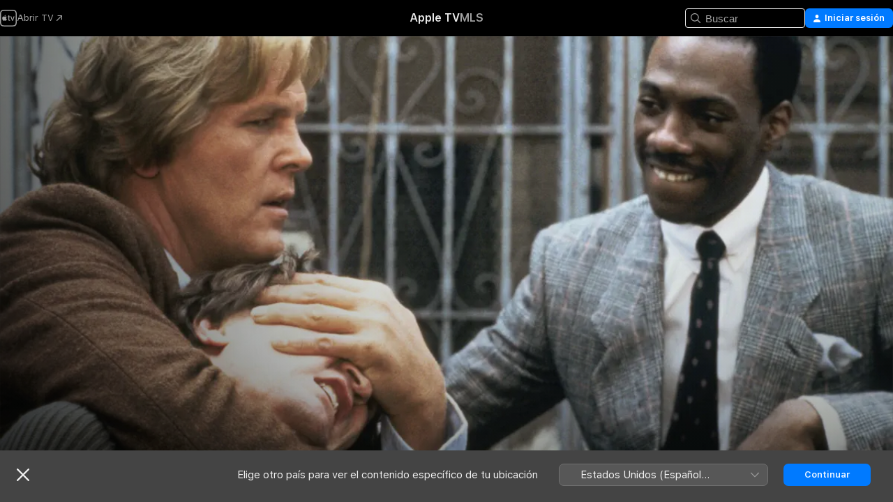

--- FILE ---
content_type: text/html
request_url: https://tv.apple.com/ve/movie/48-horas/umc.cmc.4edjqpcqq78l58iqzzhotsf7k
body_size: 38357
content:
<!DOCTYPE html>
<html dir="ltr" lang="es-MX">
    <head>
        <meta charset="utf-8" />
        <meta http-equiv="X-UA-Compatible" content="IE=edge" />
        <meta name="viewport" content="width=device-width,initial-scale=1" />
        <meta name="applicable-device" content="pc,mobile" />
        <meta name="referrer" content="strict-origin" />

        <link
            rel="apple-touch-icon"
            sizes="180x180"
            href="/assets/favicon/favicon-180.png"
        />
        <link
            rel="icon"
            type="image/png"
            sizes="32x32"
            href="/assets/favicon/favicon-32.png"
        />
        <link
            rel="icon"
            type="image/png"
            sizes="16x16"
            href="/assets/favicon/favicon-16.png"
        />
        <link rel="manifest" href="/manifest.json" />

        <title>‎48 Horas - Apple TV</title><!-- HEAD_svelte-1f6k8o2_START --><meta name="version" content="2550.14.0-external"><!-- HEAD_svelte-1f6k8o2_END --><!-- HEAD_svelte-1frznod_START --><link rel="preconnect" href="//www.apple.com/wss/fonts" crossorigin="anonymous"><link rel="stylesheet" as="style" href="//www.apple.com/wss/fonts?families=SF+Pro,v4%7CSF+Pro+Icons,v1&amp;display=swap" type="text/css" referrerpolicy="strict-origin-when-cross-origin"><!-- HEAD_svelte-1frznod_END --><!-- HEAD_svelte-eg3hvx_START -->    <meta name="description" content="(Subtitulada) &quot;Nick Nolte y Eddie Murphy forman uno de los equipos más inusuales y entretenidos en el acelerado thriller de Walter Hill, 48 HORAS. Nol…">  <link rel="canonical" href="https://tv.apple.com/ve/movie/48-horas/umc.cmc.4edjqpcqq78l58iqzzhotsf7k">       <meta name="apple:content_id" content="umc.cmc.4edjqpcqq78l58iqzzhotsf7k"> <meta name="apple:title" content="48 Horas"> <meta name="apple:description" content="Acción · Comedia">   <meta property="og:title" content="48 Horas - Apple TV"> <meta property="og:description" content="(Subtitulada) &quot;Nick Nolte y Eddie Murphy forman uno de los equipos más inusuales y entretenidos en el acelerado thriller de Walter Hill, 48 HORAS. Nol…"> <meta property="og:site_name" content="Apple TV"> <meta property="og:url" content="https://tv.apple.com/ve/movie/48-horas/umc.cmc.4edjqpcqq78l58iqzzhotsf7k"> <meta property="og:image" content="https://is1-ssl.mzstatic.com/image/thumb/Video6/v4/46/55/33/46553355-5cab-21cc-d525-bf1cc0d9fe04/mza_5097542640785977836.jpg/1200x675CA.TVA23C01.jpg"> <meta property="og:image:secure_url" content="https://is1-ssl.mzstatic.com/image/thumb/Video6/v4/46/55/33/46553355-5cab-21cc-d525-bf1cc0d9fe04/mza_5097542640785977836.jpg/1200x675CA.TVA23C01.jpg"> <meta property="og:image:alt" content="48 Horas - Apple TV"> <meta property="og:image:width" content="1200"> <meta property="og:image:height" content="675"> <meta property="og:image:type" content="image/jpg"> <meta property="og:type" content="video.movie"> <meta property="og:locale" content="es_MX"> <meta property="og:video" content="https://play.itunes.apple.com/WebObjects/MZPlay.woa/hls/playlist.m3u8?cc=VE&amp;a=268173268&amp;id=299567730&amp;l=es-MX&amp;aec=HD"> <meta property="og:video:secure_url" content="https://play.itunes.apple.com/WebObjects/MZPlay.woa/hls/playlist.m3u8?cc=VE&amp;a=268173268&amp;id=299567730&amp;l=es-MX&amp;aec=HD"> <meta property="og:video:height" content="720"> <meta property="og:video:width" content="1280"> <meta property="og:video:type" content="application/x-mpegURL"> <meta property="og:video:actor" content="Nick Nolte"><meta property="og:video:actor" content="Eddie Murphy"><meta property="og:video:actor" content="Annette O'Toole"> <meta property="og:video:director" content="Walter Hill">  <meta property="og:video:release_date" content="1982-12-08T08:00:00.000Z"> <meta property="og:video:duration" content="5760">   <meta name="twitter:title" content="48 Horas - Apple TV"> <meta name="twitter:description" content="(Subtitulada) &quot;Nick Nolte y Eddie Murphy forman uno de los equipos más inusuales y entretenidos en el acelerado thriller de Walter Hill, 48 HORAS. Nol…"> <meta name="twitter:site" content="@AppleTV"> <meta name="twitter:image" content="https://is1-ssl.mzstatic.com/image/thumb/Video6/v4/46/55/33/46553355-5cab-21cc-d525-bf1cc0d9fe04/mza_5097542640785977836.jpg/1200x675CA.TVA23C01.jpg"> <meta name="twitter:image:alt" content="48 Horas - Apple TV"> <meta name="twitter:card" content="summary_large_image">    <script type="application/ld+json" data-svelte-h="svelte-akop8n">{
                "@context": "https://schema.org",
                "@id": "https://tv.apple.com/#organization",
                "@type": "Organization",
                "name": "Apple TV",
                "url": "https://tv.apple.com",
                "logo": "https://tv.apple.com/assets/knowledge-graph/tv.png",
                "sameAs": [
                    "https://www.wikidata.org/wiki/Q270285",
                    "https://twitter.com/AppleTV",
                    "https://www.instagram.com/appletv/",
                    "https://www.facebook.com/appletv/",
                    "https://www.youtube.com/AppleTV",
                    "https://giphy.com/appletv"
                ],
                "parentOrganization": {
                    "@type": "Organization",
                    "name": "Apple",
                    "@id": "https://www.apple.com/#organization",
                    "url": "https://www.apple.com/"
                }
            }</script>    <!-- HTML_TAG_START -->
                <script id=schema:movie type="application/ld+json">
                    {"@context":"https://schema.org","@type":"Movie","actor":[{"@type":"Person","name":"Nick Nolte"},{"@type":"Person","name":"Eddie Murphy"},{"@type":"Person","name":"Annette O'Toole"}],"datePublished":"1982-12-08T08:00:00.000Z","description":"(Subtitulada) \"Nick Nolte y Eddie Murphy forman uno de los equipos más inusuales y entretenidos en el acelerado thriller de Walter Hill, 48 HORAS. Nol…","director":[{"@type":"Person","name":"Walter Hill"}],"image":"https://is1-ssl.mzstatic.com/image/thumb/Video6/v4/46/55/33/46553355-5cab-21cc-d525-bf1cc0d9fe04/mza_5097542640785977836.jpg/1200x675CA.TVA23C01.jpg","name":"48 Horas"}
                </script>
                <!-- HTML_TAG_END -->   <!-- HTML_TAG_START -->
                <script id=schema:breadcrumb-list name=schema:breadcrumb-list type="application/ld+json">
                    {"@context":"https://schema.org","@type":"BreadcrumbList","itemListElement":[{"@type":"ListItem","position":1,"item":{"@id":"https://tv.apple.com","name":"Apple TV"}},{"@type":"ListItem","position":2,"item":{"@id":"https://tv.apple.com/ve/movie/48-horas/umc.cmc.4edjqpcqq78l58iqzzhotsf7k","name":"48 Horas"}}]}
                </script>
                <!-- HTML_TAG_END --> <!-- HEAD_svelte-eg3hvx_END -->
      <script type="module" crossorigin src="/assets/main~DCQmA0IneM.js"></script>
      <link rel="modulepreload" crossorigin href="/assets/CommerceModalContainer~ahkFHdAgIi.js">
      <link rel="stylesheet" crossorigin href="/assets/CommerceModalContainer~dMB8zhtE3w.css">
      <link rel="stylesheet" crossorigin href="/assets/main~C4ibcj_vaK.css">
      <script type="module">import.meta.url;import("_").catch(()=>1);async function* g(){};window.__vite_is_modern_browser=true;</script>
      <script type="module">!function(){if(window.__vite_is_modern_browser)return;console.warn("vite: loading legacy chunks, syntax error above and the same error below should be ignored");var e=document.getElementById("vite-legacy-polyfill"),n=document.createElement("script");n.src=e.src,n.onload=function(){System.import(document.getElementById('vite-legacy-entry').getAttribute('data-src'))},document.body.appendChild(n)}();</script>
    </head>
    <body>
        <script src="/assets/focus-visible/focus-visible.min.js"></script>
        <script
            async
            src="/includes/js-cdn/musickit/v3/amp/mediakit.js"
        ></script>
        <script
            type="module"
            async
            src="/includes/js-cdn/musickit/v3/components/musickit-components/musickit-components.esm.js"
        ></script>
        <script
            nomodule
            async
            src="/includes/js-cdn/musickit/v3/components/musickit-components/musickit-components.js"
        ></script>
        <svg style="display: none" xmlns="http://www.w3.org/2000/svg">
            <symbol id="play-circle-fill" viewBox="0 0 60 60">
                <path
                    class="icon-circle-fill__circle"
                    fill="var(--iconCircleFillBG, transparent)"
                    d="M30 60c16.411 0 30-13.617 30-30C60 13.588 46.382 0 29.971 0 13.588 0 .001 13.588.001 30c0 16.383 13.617 30 30 30Z"
                />
                <path
                    fill="var(--iconFillArrow, var(--keyColor, black))"
                    d="M24.411 41.853c-1.41.853-3.028.177-3.028-1.294V19.47c0-1.44 1.735-2.058 3.028-1.294l17.265 10.235a1.89 1.89 0 0 1 0 3.265L24.411 41.853Z"
                />
            </symbol>
        </svg>
        <div class="body-container">
               <div class="app-container svelte-ksk4wg" data-testid="app-container"><div data-testid="header" class="header header--color svelte-17u3p6w"><div class="header__contents svelte-17u3p6w"><div class="header__open svelte-17u3p6w"></div> <div class="header__tabs svelte-17u3p6w"></div> <div class="header__controls svelte-17u3p6w"><div class="header__search svelte-17u3p6w"><div class="search-input search-input--overrides svelte-1m14fku menu" data-testid="search-input"><div data-testid="amp-search-input" aria-controls="search-suggestions" aria-expanded="false" aria-haspopup="listbox" aria-owns="search-suggestions" class="search-input-container svelte-rg26q6" tabindex="-1" role=""><div class="flex-container svelte-rg26q6"><form id="search-input-form" class="svelte-rg26q6"><svg width="16" height="16" viewBox="0 0 16 16" class="search-svg" aria-hidden="true"><path d="M11.87 10.835q.027.022.051.047l3.864 3.863a.735.735 0 1 1-1.04 1.04l-3.863-3.864-.047-.051a6.667 6.667 0 1 1 1.035-1.035M6.667 12a5.333 5.333 0 1 0 0-10.667 5.333 5.333 0 0 0 0 10.667"></path></svg> <input value="" aria-autocomplete="list" aria-multiline="false" aria-controls="search-suggestions" aria-label="Search" placeholder="Buscar" spellcheck="false" autocomplete="off" autocorrect="off" autocapitalize="off" type="text" inputmode="search" class="search-input__text-field svelte-rg26q6" data-testid="search-input__text-field"></form> </div> <div data-testid="search-scope-bar"></div>   </div> </div></div> <div class="auth-content svelte-114v0sv" data-testid="auth-content"> <button tabindex="0" data-testid="sign-in-button" class="commerce-button signin svelte-jf121i"><svg width="10" height="11" viewBox="0 0 10 11" class="auth-icon"><path d="M5 5.295c-1.296 0-2.385-1.176-2.385-2.678C2.61 1.152 3.716 0 5 0c1.29 0 2.39 1.128 2.39 2.611C7.39 4.12 6.297 5.295 5 5.295M1.314 11C.337 11 0 10.698 0 10.144c0-1.55 1.929-3.685 5-3.685 3.065 0 5 2.135 5 3.685 0 .554-.337.856-1.314.856z"></path></svg> <span class="button-text">Iniciar sesión</span> </button> </div></div></div>  </div>   <div id="scrollable-page" class="scrollable-page svelte-xmtc6f" data-main-content data-testid="main-section" aria-hidden="false"><main data-testid="main" class="svelte-1vdwh3d"><div class="content-container svelte-1vdwh3d" data-testid="content-container">    <div class="section svelte-190eab9" data-testid="section-container" aria-label=""><div class="section-content" data-testid="section-content"> <div class="product-header__wrapper svelte-119wsvk"><div class="product-header dark svelte-119wsvk" data-type="Movie" data-testid="product-header"><div class="superhero-lockup-container svelte-1etfiyq"><div class="artwork-container svelte-t4o8fn">  <div data-testid="artwork-component" class="artwork-component artwork-component--aspect-ratio artwork-component--orientation-landscape svelte-uduhys    artwork-component--fullwidth    artwork-component--has-borders" style="
            --artwork-bg-color: rgb(85,83,76);
            --aspect-ratio: 1.7777777777777777;
            --placeholder-bg-color: rgb(85,83,76);
       ">   <picture class="svelte-uduhys"><source sizes="1200px" srcset="https://is1-ssl.mzstatic.com/image/thumb/oieDQh6rYvP1gqqgaVHPPw/1200x675sr.webp 1200w,https://is1-ssl.mzstatic.com/image/thumb/oieDQh6rYvP1gqqgaVHPPw/2400x1350sr.webp 2400w" type="image/webp"> <source sizes="1200px" srcset="https://is1-ssl.mzstatic.com/image/thumb/oieDQh6rYvP1gqqgaVHPPw/1200x675sr-60.jpg 1200w,https://is1-ssl.mzstatic.com/image/thumb/oieDQh6rYvP1gqqgaVHPPw/2400x1350sr-60.jpg 2400w" type="image/jpeg"> <img alt="" class="artwork-component__contents artwork-component__image svelte-uduhys" src="/assets/artwork/1x1.gif" role="presentation" decoding="async" width="1200" height="675" fetchpriority="high" style="opacity: 1;"></picture> </div> <div class="video-container svelte-t4o8fn">  <div class="background-video svelte-15ycd5v" data-testid="background-video"><div class="video-control__container svelte-1mqmv95" data-testid="video-control-container" aria-hidden="true"><button class="video-control__pause svelte-1mqmv95" data-testid="video-control-pause" aria-hidden="true" aria-label="Reproducir el avance" tabindex="0"><svg xmlns="http://www.w3.org/2000/svg" class="icon" viewBox="0 0 28 28"><path d="M14.504 26.946c6.83 0 12.442-5.612 12.442-12.442 0-6.843-5.612-12.454-12.455-12.454-6.83 0-12.441 5.611-12.441 12.454 0 6.83 5.611 12.442 12.454 12.442m0-.965c-6.348 0-11.49-5.142-11.49-11.477s5.142-11.49 11.477-11.49c6.348 0 11.49 5.155 11.49 11.49s-5.142 11.477-11.477 11.477m-2.475-6.5 7.287-4.393c.444-.28.444-.85 0-1.117l-7.287-4.443c-.432-.254-.965-.039-.965.431v9.09c0 .47.52.698.965.432"></path></svg></button> <button class="video-control__mute svelte-1mqmv95" data-testid="video-control-mute" aria-hidden="true" aria-label="Activar el sonido del avance"><svg xmlns="http://www.w3.org/2000/svg" class="icon" viewBox="0 0 28 28"><path d="M14.504 26.946c6.83 0 12.442-5.612 12.442-12.442 0-6.843-5.612-12.454-12.455-12.454-6.83 0-12.441 5.611-12.441 12.454 0 6.83 5.611 12.442 12.454 12.442m0-.965c-6.348 0-11.49-5.142-11.49-11.477s5.142-11.49 11.477-11.49c6.348 0 11.49 5.155 11.49 11.49s-5.142 11.477-11.477 11.477m6.957-4.533c.152-.165.152-.393 0-.545L8.068 7.496a.383.383 0 0 0-.546 0 .36.36 0 0 0 0 .533l13.406 13.42c.14.152.393.164.533 0m-4.278-5.738V9.26c0-.291-.165-.532-.47-.532-.228 0-.38.127-.559.279L13.273 11.8zm-.47 4.507c.254 0 .394-.178.419-.419l.025-1.32-6.322-6.284h-.38c-.483.038-.89.47-.89.99v2.64c0 .635.483 1.118 1.092 1.118h2.159c.101 0 .177.025.254.088l3.084 2.933c.166.14.343.254.56.254"></path></svg></button>  </div> <amp-background-video fit="cover" muted aria-hidden="true"></amp-background-video></div></div>  </div> <div class="container dark svelte-1nh6wvs page-header"><article class="lockup svelte-1nh6wvs"><header class="svelte-1nh6wvs">  <h1 class="title  svelte-1nh6wvs">48 Horas</h1>  <div class="metadata svelte-1nh6wvs"><div class="content-provider-coin svelte-mtdipc" data-testid="content-provider-logo-coin" role="img" aria-label="Paramount+">  <picture class="picture svelte-1fyueul"><source srcset="https://is1-ssl.mzstatic.com/image/thumb/MIE2CeVPWAbjeNeNh0dYaA/160x160SWL.TVARHBL1.png?bColor=1764FF 160w,https://is1-ssl.mzstatic.com/image/thumb/MIE2CeVPWAbjeNeNh0dYaA/190x190SWL.TVARHBL1.png?bColor=1764FF 190w,https://is1-ssl.mzstatic.com/image/thumb/MIE2CeVPWAbjeNeNh0dYaA/220x220SWL.TVARHBL1.png?bColor=1764FF 220w,https://is1-ssl.mzstatic.com/image/thumb/MIE2CeVPWAbjeNeNh0dYaA/243x243SWL.TVARHBL1.png?bColor=1764FF 243w,https://is1-ssl.mzstatic.com/image/thumb/MIE2CeVPWAbjeNeNh0dYaA/320x320SWL.TVARHBL1.png?bColor=1764FF 320w,https://is1-ssl.mzstatic.com/image/thumb/MIE2CeVPWAbjeNeNh0dYaA/380x380SWL.TVARHBL1.png?bColor=1764FF 380w,https://is1-ssl.mzstatic.com/image/thumb/MIE2CeVPWAbjeNeNh0dYaA/440x440SWL.TVARHBL1.png?bColor=1764FF 440w,https://is1-ssl.mzstatic.com/image/thumb/MIE2CeVPWAbjeNeNh0dYaA/486x486SWL.TVARHBL1.png?bColor=1764FF 486w" type="image/png"><source srcset="https://is1-ssl.mzstatic.com/image/thumb/MIE2CeVPWAbjeNeNh0dYaA/160x160SWL.TVARHBL1.webp?bColor=1764FF 160w,https://is1-ssl.mzstatic.com/image/thumb/MIE2CeVPWAbjeNeNh0dYaA/190x190SWL.TVARHBL1.webp?bColor=1764FF 190w,https://is1-ssl.mzstatic.com/image/thumb/MIE2CeVPWAbjeNeNh0dYaA/220x220SWL.TVARHBL1.webp?bColor=1764FF 220w,https://is1-ssl.mzstatic.com/image/thumb/MIE2CeVPWAbjeNeNh0dYaA/243x243SWL.TVARHBL1.webp?bColor=1764FF 243w,https://is1-ssl.mzstatic.com/image/thumb/MIE2CeVPWAbjeNeNh0dYaA/320x320SWL.TVARHBL1.webp?bColor=1764FF 320w,https://is1-ssl.mzstatic.com/image/thumb/MIE2CeVPWAbjeNeNh0dYaA/380x380SWL.TVARHBL1.webp?bColor=1764FF 380w,https://is1-ssl.mzstatic.com/image/thumb/MIE2CeVPWAbjeNeNh0dYaA/440x440SWL.TVARHBL1.webp?bColor=1764FF 440w,https://is1-ssl.mzstatic.com/image/thumb/MIE2CeVPWAbjeNeNh0dYaA/486x486SWL.TVARHBL1.webp?bColor=1764FF 486w" type="image/webp"> <img alt="" loading="lazy" src="/assets/artwork/1x1.gif" class="svelte-1fyueul"> </picture></div> <div style="display: contents; --metadata-list-line-clamp:1;"><span class="metadata-list svelte-i707bi" data-testid="metadata-list"><span>Película</span>  · <span>Acción</span>  · <span>Comedia</span>  </span></div> <div style="display: contents; --display:contents; --opacity:1;"><ul class="badge-row light svelte-nd7koe" data-testid="metadata-badges"><li class="badge badge--rating rating--ve_movies_d svelte-nd7koe" aria-label="Clasificado: D"><span aria-hidden="true" data-rating="D" class="svelte-nd7koe"></span> </li> </ul></div></div></header> <div class="description svelte-1nh6wvs"><span class="svelte-1nh6wvs"><div style="display: contents; --moreTextColorOverride:var(--keyColor);">  <div class="truncate-wrapper svelte-1ji3yu5"><p data-testid="truncate-text" dir="auto" class="content svelte-1ji3yu5  title-3" style="--lines: 2; --line-height: var(--lineHeight, 16); --link-length: 3;"><!-- HTML_TAG_START -->(Subtitulada) "Nick Nolte y Eddie Murphy forman uno de los equipos más inusuales y entretenidos en el acelerado thriller de Walter Hill, 48 HORAS. Nolte es un policía endurecido que está tras dos malvados policías asesinos. No puede hacerlo sin la ayuda del afable y pulcro Murphy, quien está en la cárcel por un robo de medio millón de dólares. Esta extraña pareja intercambia carcajadas tan seguido como puñetasos mientras que ambos persiguen metas distintas: Nolte quiere a los villanos; Murphy quiere su dinero y su muy necesitada compañía femenina. No te pierdas la graciosa escena de Murphy en un bar del Oeste, querrás verla una y otra vez."<!-- HTML_TAG_END --></p> </div> </div></span></div> <div class="details svelte-1nh6wvs"><span class="metadata-list svelte-i707bi" data-testid="metadata-list"><span>1982</span>  · <span>1h 36m</span>  </span> <div style="display: contents; --display:contents; --opacity:0.8;"><ul class="badge-row light svelte-nd7koe" data-testid="metadata-badges"><li class="badge badge--rotten-tomatoes certifiedfresh svelte-nd7koe" aria-label="Calificación de Rotten Tomatoes: 92"><span aria-hidden="true" class="svelte-nd7koe">92%</span> </li><li class="badge badge--hd svelte-nd7koe" aria-label="Alta definición"><span aria-hidden="true" class="svelte-nd7koe"></span> </li> </ul></div></div> </article>    <div class="personnel svelte-1nh6wvs"><div><span class="personnel-title svelte-1nh6wvs">Reparto</span> <span class="personnel-list svelte-1nh6wvs"><span class="person svelte-1nh6wvs"><a href="https://tv.apple.com/ve/person/nick-nolte/umc.cpc.3n9hh8w6bt7qczygfazmtwb3l" class="person-link svelte-1nh6wvs">Nick Nolte</a><span class="person-separator svelte-1nh6wvs">,  </span></span><span class="person svelte-1nh6wvs"><a href="https://tv.apple.com/ve/person/eddie-murphy/umc.cpc.7e46q2w6iix77rr8wzft8x66t" class="person-link svelte-1nh6wvs">Eddie Murphy</a><span class="person-separator svelte-1nh6wvs">,  </span></span><span class="person svelte-1nh6wvs"><a href="https://tv.apple.com/ve/person/annette-otoole/umc.cpc.5su804b9g4v8ezt1ma9fkcy2e" class="person-link svelte-1nh6wvs">Annette O'Toole</a></span></span> </div><div><span class="personnel-title svelte-1nh6wvs">Dirección</span> <span class="personnel-list svelte-1nh6wvs"><span class="person svelte-1nh6wvs"><a href="https://tv.apple.com/ve/person/walter-hill/umc.cpc.67kkz1w0pa5d11fpqyr9rm1wo" class="person-link svelte-1nh6wvs">Walter Hill</a></span></span> </div></div> </div> </div></div> </div></div> </div><div class="section svelte-190eab9   with-bottom-spacing   display-separator" data-testid="section-container" aria-label="Tráilers"><div class="section-content" data-testid="section-content"><div class="rich-lockup-shelf-header svelte-1l4rc8w"><div class="header svelte-rnrb59">  <div class="header-title-wrapper svelte-rnrb59">   <h2 class="title svelte-rnrb59 title-link" data-testid="header-title"><a href="https://tv.apple.com/ve/shelf/trailers/uts.col.Trailers.umc.cmc.4edjqpcqq78l58iqzzhotsf7k" class="title__button svelte-rnrb59" role="link" tabindex="0"><span class="dir-wrapper" dir="auto">Tráilers</span> <svg xmlns="http://www.w3.org/2000/svg" class="chevron" viewBox="0 0 64 64" aria-hidden="true"><path d="M19.817 61.863c1.48 0 2.672-.515 3.702-1.546l24.243-23.63c1.352-1.385 1.996-2.737 2.028-4.443 0-1.674-.644-3.09-2.028-4.443L23.519 4.138c-1.03-.998-2.253-1.513-3.702-1.513-2.994 0-5.409 2.382-5.409 5.344 0 1.481.612 2.833 1.739 3.96l20.99 20.347-20.99 20.283c-1.127 1.126-1.739 2.478-1.739 3.96 0 2.93 2.415 5.344 5.409 5.344"></path></svg></a></h2> </div>   </div> </div> <div>   <div class="shelf"><section data-testid="shelf-component" class="shelf-grid shelf-grid--onhover svelte-12rmzef" style="
            --grid-max-content-xsmall: 200px; --grid-column-gap-xsmall: 10px; --grid-row-gap-xsmall: 24px; --grid-small: 3; --grid-column-gap-small: 20px; --grid-row-gap-small: 24px; --grid-medium: 4; --grid-column-gap-medium: 20px; --grid-row-gap-medium: 24px; --grid-large: 5; --grid-column-gap-large: 20px; --grid-row-gap-large: 24px; --grid-xlarge: 5; --grid-column-gap-xlarge: 20px; --grid-row-gap-xlarge: 24px;
            --grid-type: C;
            --grid-rows: 1;
            --standard-lockup-shadow-offset: 15px;
            
        "> <div class="shelf-grid__body svelte-12rmzef" data-testid="shelf-body">   <button disabled aria-label="Página anterior" type="button" class="shelf-grid-nav__arrow shelf-grid-nav__arrow--left svelte-1xmivhv" data-testid="shelf-button-left" style="--offset: 0px;"><svg xmlns="http://www.w3.org/2000/svg" viewBox="0 0 9 31"><path d="M5.275 29.46a1.61 1.61 0 0 0 1.456 1.077c1.018 0 1.772-.737 1.772-1.737 0-.526-.277-1.186-.449-1.62l-4.68-11.912L8.05 3.363c.172-.442.45-1.116.45-1.625A1.7 1.7 0 0 0 6.728.002a1.6 1.6 0 0 0-1.456 1.09L.675 12.774c-.301.775-.677 1.744-.677 2.495 0 .754.376 1.705.677 2.498L5.272 29.46Z"></path></svg></button> <ul slot="shelf-content" class="shelf-grid__list shelf-grid__list--grid-type-C shelf-grid__list--grid-rows-1 svelte-12rmzef" role="list" tabindex="-1" data-testid="shelf-item-list">   <li class="shelf-grid__list-item svelte-12rmzef" data-index="0" aria-hidden="true"><div class="svelte-12rmzef"><div slot="item" class="svelte-5fmy7e">  <a class="lockup svelte-93u9ds lockup--with-action" href="https://tv.apple.com/ve/clip/48-horas/umc.cmc.1bqhbt76cbpvilgmocozyvbne?targetId=umc.cmc.4edjqpcqq78l58iqzzhotsf7k&amp;targetType=Movie" aria-label="48 Horas" data-testid="lockup" style="--lockup-aspect-ratio: 16/9; --lockup-border-radius: 14px; --lockup-chin-height: 30px;"><div class="grid svelte-93u9ds" data-testid="lockup-grid"><div class="artwork svelte-93u9ds" data-testid="artwork">  <div data-testid="artwork-component" class="artwork-component artwork-component--aspect-ratio artwork-component--orientation-landscape svelte-uduhys    artwork-component--fullwidth    artwork-component--has-borders" style="
            --artwork-bg-color: #251E25;
            --aspect-ratio: 1.5384615384615385;
            --placeholder-bg-color: #251E25;
       ">   <picture class="svelte-uduhys"><source sizes=" (max-width:1319px) 290px,(min-width:1320px) and (max-width:1679px) 340px,340px" srcset="https://is1-ssl.mzstatic.com/image/thumb/Video115/v4/00/32/48/003248e8-2761-2db4-7d6a-86c912f00273/Jobe077d21c-6ee6-45b5-82eb-d96b5650f189-116073558-PreviewImage_preview_image_video_sdr-Time1624678604753.png/290x193KF.TVALC02.webp?color=251E25&amp;style=m 290w,https://is1-ssl.mzstatic.com/image/thumb/Video115/v4/00/32/48/003248e8-2761-2db4-7d6a-86c912f00273/Jobe077d21c-6ee6-45b5-82eb-d96b5650f189-116073558-PreviewImage_preview_image_video_sdr-Time1624678604753.png/340x221KF.TVALC02.webp?color=251E25&amp;style=m 340w,https://is1-ssl.mzstatic.com/image/thumb/Video115/v4/00/32/48/003248e8-2761-2db4-7d6a-86c912f00273/Jobe077d21c-6ee6-45b5-82eb-d96b5650f189-116073558-PreviewImage_preview_image_video_sdr-Time1624678604753.png/580x386KF.TVALC02.webp?color=251E25&amp;style=m 580w,https://is1-ssl.mzstatic.com/image/thumb/Video115/v4/00/32/48/003248e8-2761-2db4-7d6a-86c912f00273/Jobe077d21c-6ee6-45b5-82eb-d96b5650f189-116073558-PreviewImage_preview_image_video_sdr-Time1624678604753.png/680x442KF.TVALC02.webp?color=251E25&amp;style=m 680w" type="image/webp"> <source sizes=" (max-width:1319px) 290px,(min-width:1320px) and (max-width:1679px) 340px,340px" srcset="https://is1-ssl.mzstatic.com/image/thumb/Video115/v4/00/32/48/003248e8-2761-2db4-7d6a-86c912f00273/Jobe077d21c-6ee6-45b5-82eb-d96b5650f189-116073558-PreviewImage_preview_image_video_sdr-Time1624678604753.png/290x193KF.TVALC02-60.jpg?color=251E25&amp;style=m 290w,https://is1-ssl.mzstatic.com/image/thumb/Video115/v4/00/32/48/003248e8-2761-2db4-7d6a-86c912f00273/Jobe077d21c-6ee6-45b5-82eb-d96b5650f189-116073558-PreviewImage_preview_image_video_sdr-Time1624678604753.png/340x221KF.TVALC02-60.jpg?color=251E25&amp;style=m 340w,https://is1-ssl.mzstatic.com/image/thumb/Video115/v4/00/32/48/003248e8-2761-2db4-7d6a-86c912f00273/Jobe077d21c-6ee6-45b5-82eb-d96b5650f189-116073558-PreviewImage_preview_image_video_sdr-Time1624678604753.png/580x386KF.TVALC02-60.jpg?color=251E25&amp;style=m 580w,https://is1-ssl.mzstatic.com/image/thumb/Video115/v4/00/32/48/003248e8-2761-2db4-7d6a-86c912f00273/Jobe077d21c-6ee6-45b5-82eb-d96b5650f189-116073558-PreviewImage_preview_image_video_sdr-Time1624678604753.png/680x442KF.TVALC02-60.jpg?color=251E25&amp;style=m 680w" type="image/jpeg"> <img alt="48 Horas" class="artwork-component__contents artwork-component__image svelte-uduhys" loading="lazy" src="/assets/artwork/1x1.gif" decoding="async" width="340" height="221" fetchpriority="auto" style="opacity: 1;"></picture> </div></div>  <div class="metadata svelte-w6gptj"><div class="legibility-gradient svelte-w6gptj"></div> <div class="title svelte-w6gptj">48 Horas</div> <div class="progress-and-attribution svelte-gsgqar"><div class="play-state svelte-gsgqar"><svg xmlns="http://www.w3.org/2000/svg" viewBox="0 0 89.893 120" class="play-icon"><path d="M12.461 94.439c0 5.33 3.149 7.927 6.94 7.927 1.617 0 3.36-.495 5.005-1.409l57.665-33.658c4.198-2.469 5.903-4.317 5.903-7.331 0-3.013-1.705-4.861-5.903-7.33L24.406 18.98c-1.645-.915-3.388-1.41-5.005-1.41-3.791 0-6.94 2.598-6.94 7.927z"></path></svg></div>  <div class="duration svelte-gsgqar">Acción</div> <div class="context-menu svelte-gsgqar"><amp-contextual-menu-button config="[object Object]" class="svelte-1sn4kz"> <span aria-label="MÁS" class="more-button svelte-1sn4kz more-button--platter" data-testid="more-button" slot="trigger-content"><svg width="28" height="28" viewBox="0 0 28 28" class="glyph" xmlns="http://www.w3.org/2000/svg"><circle fill="var(--iconCircleFill, transparent)" cx="14" cy="14" r="14"></circle><path fill="var(--iconEllipsisFill, white)" d="M10.105 14c0-.87-.687-1.55-1.564-1.55-.862 0-1.557.695-1.557 1.55 0 .848.695 1.55 1.557 1.55.855 0 1.564-.702 1.564-1.55zm5.437 0c0-.87-.68-1.55-1.542-1.55A1.55 1.55 0 0012.45 14c0 .848.695 1.55 1.55 1.55.848 0 1.542-.702 1.542-1.55zm5.474 0c0-.87-.687-1.55-1.557-1.55-.87 0-1.564.695-1.564 1.55 0 .848.694 1.55 1.564 1.55.848 0 1.557-.702 1.557-1.55z"></path></svg></span> </amp-contextual-menu-button></div> </div></div>  </div> </a></div> </div></li> </ul> <button aria-label="Siguiente página" type="button" class="shelf-grid-nav__arrow shelf-grid-nav__arrow--right svelte-1xmivhv" data-testid="shelf-button-right" style="--offset: 0px;"><svg xmlns="http://www.w3.org/2000/svg" viewBox="0 0 9 31"><path d="M5.275 29.46a1.61 1.61 0 0 0 1.456 1.077c1.018 0 1.772-.737 1.772-1.737 0-.526-.277-1.186-.449-1.62l-4.68-11.912L8.05 3.363c.172-.442.45-1.116.45-1.625A1.7 1.7 0 0 0 6.728.002a1.6 1.6 0 0 0-1.456 1.09L.675 12.774c-.301.775-.677 1.744-.677 2.495 0 .754.376 1.705.677 2.498L5.272 29.46Z"></path></svg></button></div> </section> </div></div></div> </div><div class="section svelte-190eab9   with-bottom-spacing   display-separator" data-testid="section-container" aria-label="Títulos relacionados"><div class="section-content" data-testid="section-content"><div class="rich-lockup-shelf-header svelte-1l4rc8w"><div class="header svelte-rnrb59">  <div class="header-title-wrapper svelte-rnrb59">   <h2 class="title svelte-rnrb59 title-link" data-testid="header-title"><a href="https://tv.apple.com/ve/shelf/titulos-relacionados/uts.col.ContentRelated.umc.cmc.4edjqpcqq78l58iqzzhotsf7k" class="title__button svelte-rnrb59" role="link" tabindex="0"><span class="dir-wrapper" dir="auto">Títulos relacionados</span> <svg xmlns="http://www.w3.org/2000/svg" class="chevron" viewBox="0 0 64 64" aria-hidden="true"><path d="M19.817 61.863c1.48 0 2.672-.515 3.702-1.546l24.243-23.63c1.352-1.385 1.996-2.737 2.028-4.443 0-1.674-.644-3.09-2.028-4.443L23.519 4.138c-1.03-.998-2.253-1.513-3.702-1.513-2.994 0-5.409 2.382-5.409 5.344 0 1.481.612 2.833 1.739 3.96l20.99 20.347-20.99 20.283c-1.127 1.126-1.739 2.478-1.739 3.96 0 2.93 2.415 5.344 5.409 5.344"></path></svg></a></h2> </div>   </div> </div> <div>   <div class="shelf"><section data-testid="shelf-component" class="shelf-grid shelf-grid--onhover svelte-12rmzef" style="
            --grid-max-content-xsmall: 144px; --grid-column-gap-xsmall: 10px; --grid-row-gap-xsmall: 24px; --grid-small: 5; --grid-column-gap-small: 20px; --grid-row-gap-small: 24px; --grid-medium: 6; --grid-column-gap-medium: 20px; --grid-row-gap-medium: 24px; --grid-large: 8; --grid-column-gap-large: 20px; --grid-row-gap-large: 24px; --grid-xlarge: 8; --grid-column-gap-xlarge: 20px; --grid-row-gap-xlarge: 24px;
            --grid-type: I;
            --grid-rows: 1;
            --standard-lockup-shadow-offset: 15px;
            
        "> <div class="shelf-grid__body svelte-12rmzef" data-testid="shelf-body">   <button disabled aria-label="Página anterior" type="button" class="shelf-grid-nav__arrow shelf-grid-nav__arrow--left svelte-1xmivhv" data-testid="shelf-button-left" style="--offset: 0px;"><svg xmlns="http://www.w3.org/2000/svg" viewBox="0 0 9 31"><path d="M5.275 29.46a1.61 1.61 0 0 0 1.456 1.077c1.018 0 1.772-.737 1.772-1.737 0-.526-.277-1.186-.449-1.62l-4.68-11.912L8.05 3.363c.172-.442.45-1.116.45-1.625A1.7 1.7 0 0 0 6.728.002a1.6 1.6 0 0 0-1.456 1.09L.675 12.774c-.301.775-.677 1.744-.677 2.495 0 .754.376 1.705.677 2.498L5.272 29.46Z"></path></svg></button> <ul slot="shelf-content" class="shelf-grid__list shelf-grid__list--grid-type-I shelf-grid__list--grid-rows-1 svelte-12rmzef" role="list" tabindex="-1" data-testid="shelf-item-list">   <li class="shelf-grid__list-item svelte-12rmzef" data-index="0" aria-hidden="true"><div class="svelte-12rmzef"><div slot="item" class="svelte-5fmy7e">  <a class="lockup svelte-93u9ds" href="https://tv.apple.com/ve/movie/lobos/umc.cmc.c3xhu25rw4jxxxzq4oio6snu" aria-label="Lobos" data-testid="lockup" style="--lockup-aspect-ratio: 2/3; --lockup-border-radius: 14px; --lockup-chin-height: 0px;"><div class="grid svelte-93u9ds grid--no-chin" data-testid="lockup-grid"><div class="artwork svelte-93u9ds" data-testid="artwork">  <div data-testid="artwork-component" class="artwork-component artwork-component--aspect-ratio artwork-component--orientation-portrait svelte-uduhys    artwork-component--fullwidth    artwork-component--has-borders" style="
            --artwork-bg-color: rgb(255,255,255);
            --aspect-ratio: 0.6666666666666666;
            --placeholder-bg-color: rgb(255,255,255);
       ">   <picture class="svelte-uduhys"><source sizes="225px" srcset="https://is1-ssl.mzstatic.com/image/thumb/XYGYXezbKkA8e00Zae0GVA/225x338CA.TVA23C01.webp 225w,https://is1-ssl.mzstatic.com/image/thumb/XYGYXezbKkA8e00Zae0GVA/450x676CA.TVA23C01.webp 450w" type="image/webp"> <source sizes="225px" srcset="https://is1-ssl.mzstatic.com/image/thumb/XYGYXezbKkA8e00Zae0GVA/225x338CA.TVA23C01-60.jpg 225w,https://is1-ssl.mzstatic.com/image/thumb/XYGYXezbKkA8e00Zae0GVA/450x676CA.TVA23C01-60.jpg 450w" type="image/jpeg"> <img alt="Lobos" class="artwork-component__contents artwork-component__image svelte-uduhys" loading="lazy" src="/assets/artwork/1x1.gif" decoding="async" width="225" height="337" fetchpriority="auto" style="opacity: 1;"></picture> </div></div>     <div class="lockup-scrim svelte-rdhtgn" data-testid="lockup-scrim"></div> <div class="lockup-context-menu svelte-1vr883s" data-testid="lockup-context-menu"><amp-contextual-menu-button config="[object Object]" class="svelte-1sn4kz"> <span aria-label="MÁS" class="more-button svelte-1sn4kz more-button--platter  more-button--material" data-testid="more-button" slot="trigger-content"><svg width="28" height="28" viewBox="0 0 28 28" class="glyph" xmlns="http://www.w3.org/2000/svg"><circle fill="var(--iconCircleFill, transparent)" cx="14" cy="14" r="14"></circle><path fill="var(--iconEllipsisFill, white)" d="M10.105 14c0-.87-.687-1.55-1.564-1.55-.862 0-1.557.695-1.557 1.55 0 .848.695 1.55 1.557 1.55.855 0 1.564-.702 1.564-1.55zm5.437 0c0-.87-.68-1.55-1.542-1.55A1.55 1.55 0 0012.45 14c0 .848.695 1.55 1.55 1.55.848 0 1.542-.702 1.542-1.55zm5.474 0c0-.87-.687-1.55-1.557-1.55-.87 0-1.564.695-1.564 1.55 0 .848.694 1.55 1.564 1.55.848 0 1.557-.702 1.557-1.55z"></path></svg></span> </amp-contextual-menu-button></div></div> </a></div> </div></li>   <li class="shelf-grid__list-item svelte-12rmzef" data-index="1" aria-hidden="true"><div class="svelte-12rmzef"><div slot="item" class="svelte-5fmy7e">  <a class="lockup svelte-93u9ds" href="https://tv.apple.com/ve/movie/incitadores/umc.cmc.3ocr6483492qm53io2bsy2o69" aria-label="Incitadores" data-testid="lockup" style="--lockup-aspect-ratio: 2/3; --lockup-border-radius: 14px; --lockup-chin-height: 0px;"><div class="grid svelte-93u9ds grid--no-chin" data-testid="lockup-grid"><div class="artwork svelte-93u9ds" data-testid="artwork">  <div data-testid="artwork-component" class="artwork-component artwork-component--aspect-ratio artwork-component--orientation-portrait svelte-uduhys    artwork-component--fullwidth    artwork-component--has-borders" style="
            --artwork-bg-color: rgb(14,25,23);
            --aspect-ratio: 0.6666666666666666;
            --placeholder-bg-color: rgb(14,25,23);
       ">   <picture class="svelte-uduhys"><source sizes="225px" srcset="https://is1-ssl.mzstatic.com/image/thumb/Yqu-2rvRTRQT03KkKPZ-mw/225x338CA.TVA23C01.webp 225w,https://is1-ssl.mzstatic.com/image/thumb/Yqu-2rvRTRQT03KkKPZ-mw/450x676CA.TVA23C01.webp 450w" type="image/webp"> <source sizes="225px" srcset="https://is1-ssl.mzstatic.com/image/thumb/Yqu-2rvRTRQT03KkKPZ-mw/225x338CA.TVA23C01-60.jpg 225w,https://is1-ssl.mzstatic.com/image/thumb/Yqu-2rvRTRQT03KkKPZ-mw/450x676CA.TVA23C01-60.jpg 450w" type="image/jpeg"> <img alt="Incitadores" class="artwork-component__contents artwork-component__image svelte-uduhys" loading="lazy" src="/assets/artwork/1x1.gif" decoding="async" width="225" height="337" fetchpriority="auto" style="opacity: 1;"></picture> </div></div>     <div class="lockup-scrim svelte-rdhtgn" data-testid="lockup-scrim"></div> <div class="lockup-context-menu svelte-1vr883s" data-testid="lockup-context-menu"><amp-contextual-menu-button config="[object Object]" class="svelte-1sn4kz"> <span aria-label="MÁS" class="more-button svelte-1sn4kz more-button--platter  more-button--material" data-testid="more-button" slot="trigger-content"><svg width="28" height="28" viewBox="0 0 28 28" class="glyph" xmlns="http://www.w3.org/2000/svg"><circle fill="var(--iconCircleFill, transparent)" cx="14" cy="14" r="14"></circle><path fill="var(--iconEllipsisFill, white)" d="M10.105 14c0-.87-.687-1.55-1.564-1.55-.862 0-1.557.695-1.557 1.55 0 .848.695 1.55 1.557 1.55.855 0 1.564-.702 1.564-1.55zm5.437 0c0-.87-.68-1.55-1.542-1.55A1.55 1.55 0 0012.45 14c0 .848.695 1.55 1.55 1.55.848 0 1.542-.702 1.542-1.55zm5.474 0c0-.87-.687-1.55-1.557-1.55-.87 0-1.564.695-1.564 1.55 0 .848.694 1.55 1.564 1.55.848 0 1.557-.702 1.557-1.55z"></path></svg></span> </amp-contextual-menu-button></div></div> </a></div> </div></li>   <li class="shelf-grid__list-item svelte-12rmzef" data-index="2" aria-hidden="true"><div class="svelte-12rmzef"><div slot="item" class="svelte-5fmy7e">  <a class="lockup svelte-93u9ds" href="https://tv.apple.com/ve/movie/un-detective-suelto-en-hollywood/umc.cmc.3o222zbl1vh6cgj0vqbzjte04" aria-label="Un detective suelto en Hollywood" data-testid="lockup" style="--lockup-aspect-ratio: 2/3; --lockup-border-radius: 14px; --lockup-chin-height: 0px;"><div class="grid svelte-93u9ds grid--no-chin" data-testid="lockup-grid"><div class="artwork svelte-93u9ds" data-testid="artwork">  <div data-testid="artwork-component" class="artwork-component artwork-component--aspect-ratio artwork-component--orientation-portrait svelte-uduhys    artwork-component--fullwidth    artwork-component--has-borders" style="
            --artwork-bg-color: rgb(0,0,0);
            --aspect-ratio: 0.6666666666666666;
            --placeholder-bg-color: rgb(0,0,0);
       ">   <picture class="svelte-uduhys"><source sizes="225px" srcset="https://is1-ssl.mzstatic.com/image/thumb/Video3/v4/44/f8/5a/44f85ab3-a8af-91d5-73a5-d5ae63f9d272/01134001_LAS.jpg/225x338CA.TVA23C01.webp 225w,https://is1-ssl.mzstatic.com/image/thumb/Video3/v4/44/f8/5a/44f85ab3-a8af-91d5-73a5-d5ae63f9d272/01134001_LAS.jpg/450x676CA.TVA23C01.webp 450w" type="image/webp"> <source sizes="225px" srcset="https://is1-ssl.mzstatic.com/image/thumb/Video3/v4/44/f8/5a/44f85ab3-a8af-91d5-73a5-d5ae63f9d272/01134001_LAS.jpg/225x338CA.TVA23C01-60.jpg 225w,https://is1-ssl.mzstatic.com/image/thumb/Video3/v4/44/f8/5a/44f85ab3-a8af-91d5-73a5-d5ae63f9d272/01134001_LAS.jpg/450x676CA.TVA23C01-60.jpg 450w" type="image/jpeg"> <img alt="Un detective suelto en Hollywood" class="artwork-component__contents artwork-component__image svelte-uduhys" loading="lazy" src="/assets/artwork/1x1.gif" decoding="async" width="225" height="337" fetchpriority="auto" style="opacity: 1;"></picture> </div></div>     <div class="lockup-scrim svelte-rdhtgn" data-testid="lockup-scrim"></div> <div class="lockup-context-menu svelte-1vr883s" data-testid="lockup-context-menu"><amp-contextual-menu-button config="[object Object]" class="svelte-1sn4kz"> <span aria-label="MÁS" class="more-button svelte-1sn4kz more-button--platter  more-button--material" data-testid="more-button" slot="trigger-content"><svg width="28" height="28" viewBox="0 0 28 28" class="glyph" xmlns="http://www.w3.org/2000/svg"><circle fill="var(--iconCircleFill, transparent)" cx="14" cy="14" r="14"></circle><path fill="var(--iconEllipsisFill, white)" d="M10.105 14c0-.87-.687-1.55-1.564-1.55-.862 0-1.557.695-1.557 1.55 0 .848.695 1.55 1.557 1.55.855 0 1.564-.702 1.564-1.55zm5.437 0c0-.87-.68-1.55-1.542-1.55A1.55 1.55 0 0012.45 14c0 .848.695 1.55 1.55 1.55.848 0 1.542-.702 1.542-1.55zm5.474 0c0-.87-.687-1.55-1.557-1.55-.87 0-1.564.695-1.564 1.55 0 .848.694 1.55 1.564 1.55.848 0 1.557-.702 1.557-1.55z"></path></svg></span> </amp-contextual-menu-button></div></div> </a></div> </div></li>   <li class="shelf-grid__list-item svelte-12rmzef" data-index="3" aria-hidden="true"><div class="svelte-12rmzef"><div slot="item" class="svelte-5fmy7e">  <a class="lockup svelte-93u9ds" href="https://tv.apple.com/ve/movie/48-horas-mas/umc.cmc.x11lglz3najs103yoglbbspq" aria-label="48 Horas más" data-testid="lockup" style="--lockup-aspect-ratio: 2/3; --lockup-border-radius: 14px; --lockup-chin-height: 0px;"><div class="grid svelte-93u9ds grid--no-chin" data-testid="lockup-grid"><div class="artwork svelte-93u9ds" data-testid="artwork">  <div data-testid="artwork-component" class="artwork-component artwork-component--aspect-ratio artwork-component--orientation-portrait svelte-uduhys    artwork-component--fullwidth    artwork-component--has-borders" style="
            --artwork-bg-color: rgb(0,0,0);
            --aspect-ratio: 0.6666666666666666;
            --placeholder-bg-color: rgb(0,0,0);
       ">   <picture class="svelte-uduhys"><source sizes="225px" srcset="https://is1-ssl.mzstatic.com/image/thumb/Video4/v4/ef/c7/bb/efc7bb1e-2f5b-ac2e-fe07-afef691c034c/mza_6975415191341913323.jpg/225x338CA.TVA23C01.webp 225w,https://is1-ssl.mzstatic.com/image/thumb/Video4/v4/ef/c7/bb/efc7bb1e-2f5b-ac2e-fe07-afef691c034c/mza_6975415191341913323.jpg/450x676CA.TVA23C01.webp 450w" type="image/webp"> <source sizes="225px" srcset="https://is1-ssl.mzstatic.com/image/thumb/Video4/v4/ef/c7/bb/efc7bb1e-2f5b-ac2e-fe07-afef691c034c/mza_6975415191341913323.jpg/225x338CA.TVA23C01-60.jpg 225w,https://is1-ssl.mzstatic.com/image/thumb/Video4/v4/ef/c7/bb/efc7bb1e-2f5b-ac2e-fe07-afef691c034c/mza_6975415191341913323.jpg/450x676CA.TVA23C01-60.jpg 450w" type="image/jpeg"> <img alt="48 Horas más" class="artwork-component__contents artwork-component__image svelte-uduhys" loading="lazy" src="/assets/artwork/1x1.gif" decoding="async" width="225" height="337" fetchpriority="auto" style="opacity: 1;"></picture> </div></div>     <div class="lockup-scrim svelte-rdhtgn" data-testid="lockup-scrim"></div> <div class="lockup-context-menu svelte-1vr883s" data-testid="lockup-context-menu"><amp-contextual-menu-button config="[object Object]" class="svelte-1sn4kz"> <span aria-label="MÁS" class="more-button svelte-1sn4kz more-button--platter  more-button--material" data-testid="more-button" slot="trigger-content"><svg width="28" height="28" viewBox="0 0 28 28" class="glyph" xmlns="http://www.w3.org/2000/svg"><circle fill="var(--iconCircleFill, transparent)" cx="14" cy="14" r="14"></circle><path fill="var(--iconEllipsisFill, white)" d="M10.105 14c0-.87-.687-1.55-1.564-1.55-.862 0-1.557.695-1.557 1.55 0 .848.695 1.55 1.557 1.55.855 0 1.564-.702 1.564-1.55zm5.437 0c0-.87-.68-1.55-1.542-1.55A1.55 1.55 0 0012.45 14c0 .848.695 1.55 1.55 1.55.848 0 1.542-.702 1.542-1.55zm5.474 0c0-.87-.687-1.55-1.557-1.55-.87 0-1.564.695-1.564 1.55 0 .848.694 1.55 1.564 1.55.848 0 1.557-.702 1.557-1.55z"></path></svg></span> </amp-contextual-menu-button></div></div> </a></div> </div></li>   <li class="shelf-grid__list-item svelte-12rmzef" data-index="4" aria-hidden="true"><div class="svelte-12rmzef"><div slot="item" class="svelte-5fmy7e">  <a class="lockup svelte-93u9ds" href="https://tv.apple.com/ve/movie/huida-a-medianoche/umc.cmc.1f02nu6ah611n1tsm7vrzmdnh" aria-label="Huida a Medianoche" data-testid="lockup" style="--lockup-aspect-ratio: 2/3; --lockup-border-radius: 14px; --lockup-chin-height: 0px;"><div class="grid svelte-93u9ds grid--no-chin" data-testid="lockup-grid"><div class="artwork svelte-93u9ds" data-testid="artwork">  <div data-testid="artwork-component" class="artwork-component artwork-component--aspect-ratio artwork-component--orientation-portrait svelte-uduhys    artwork-component--fullwidth    artwork-component--has-borders" style="
            --artwork-bg-color: rgb(136,165,161);
            --aspect-ratio: 0.6666666666666666;
            --placeholder-bg-color: rgb(136,165,161);
       ">   <picture class="svelte-uduhys"><source sizes="225px" srcset="https://is1-ssl.mzstatic.com/image/thumb/Video4/v4/4c/17/e4/4c17e427-bd26-a9b3-6608-74d215902fc0/U2188_MLPE_EN_MidnightRun_1400x2100.jpg/225x338CA.TVA23C01.webp 225w,https://is1-ssl.mzstatic.com/image/thumb/Video4/v4/4c/17/e4/4c17e427-bd26-a9b3-6608-74d215902fc0/U2188_MLPE_EN_MidnightRun_1400x2100.jpg/450x676CA.TVA23C01.webp 450w" type="image/webp"> <source sizes="225px" srcset="https://is1-ssl.mzstatic.com/image/thumb/Video4/v4/4c/17/e4/4c17e427-bd26-a9b3-6608-74d215902fc0/U2188_MLPE_EN_MidnightRun_1400x2100.jpg/225x338CA.TVA23C01-60.jpg 225w,https://is1-ssl.mzstatic.com/image/thumb/Video4/v4/4c/17/e4/4c17e427-bd26-a9b3-6608-74d215902fc0/U2188_MLPE_EN_MidnightRun_1400x2100.jpg/450x676CA.TVA23C01-60.jpg 450w" type="image/jpeg"> <img alt="Huida a Medianoche" class="artwork-component__contents artwork-component__image svelte-uduhys" loading="lazy" src="/assets/artwork/1x1.gif" decoding="async" width="225" height="337" fetchpriority="auto" style="opacity: 1;"></picture> </div></div>     <div class="lockup-scrim svelte-rdhtgn" data-testid="lockup-scrim"></div> <div class="lockup-context-menu svelte-1vr883s" data-testid="lockup-context-menu"><amp-contextual-menu-button config="[object Object]" class="svelte-1sn4kz"> <span aria-label="MÁS" class="more-button svelte-1sn4kz more-button--platter  more-button--material" data-testid="more-button" slot="trigger-content"><svg width="28" height="28" viewBox="0 0 28 28" class="glyph" xmlns="http://www.w3.org/2000/svg"><circle fill="var(--iconCircleFill, transparent)" cx="14" cy="14" r="14"></circle><path fill="var(--iconEllipsisFill, white)" d="M10.105 14c0-.87-.687-1.55-1.564-1.55-.862 0-1.557.695-1.557 1.55 0 .848.695 1.55 1.557 1.55.855 0 1.564-.702 1.564-1.55zm5.437 0c0-.87-.68-1.55-1.542-1.55A1.55 1.55 0 0012.45 14c0 .848.695 1.55 1.55 1.55.848 0 1.542-.702 1.542-1.55zm5.474 0c0-.87-.687-1.55-1.557-1.55-.87 0-1.564.695-1.564 1.55 0 .848.694 1.55 1.564 1.55.848 0 1.557-.702 1.557-1.55z"></path></svg></span> </amp-contextual-menu-button></div></div> </a></div> </div></li>   <li class="shelf-grid__list-item svelte-12rmzef" data-index="5" aria-hidden="true"><div class="svelte-12rmzef"><div slot="item" class="svelte-5fmy7e">  <a class="lockup svelte-93u9ds" href="https://tv.apple.com/ve/movie/tango-y-cash/umc.cmc.32uc06m0yx846ndqj45h9hdf5" aria-label="Tango y Cash" data-testid="lockup" style="--lockup-aspect-ratio: 2/3; --lockup-border-radius: 14px; --lockup-chin-height: 0px;"><div class="grid svelte-93u9ds grid--no-chin" data-testid="lockup-grid"><div class="artwork svelte-93u9ds" data-testid="artwork">  <div data-testid="artwork-component" class="artwork-component artwork-component--aspect-ratio artwork-component--orientation-portrait svelte-uduhys    artwork-component--fullwidth    artwork-component--has-borders" style="
            --artwork-bg-color: rgb(15,12,13);
            --aspect-ratio: 0.6666666666666666;
            --placeholder-bg-color: rgb(15,12,13);
       ">   <picture class="svelte-uduhys"><source sizes="225px" srcset="https://is1-ssl.mzstatic.com/image/thumb/Video1/v4/2f/4e/99/2f4e9996-c407-f73a-4415-3de9b661b41a/posterart_ES.jpg/225x338CA.TVA23C01.webp 225w,https://is1-ssl.mzstatic.com/image/thumb/Video1/v4/2f/4e/99/2f4e9996-c407-f73a-4415-3de9b661b41a/posterart_ES.jpg/450x676CA.TVA23C01.webp 450w" type="image/webp"> <source sizes="225px" srcset="https://is1-ssl.mzstatic.com/image/thumb/Video1/v4/2f/4e/99/2f4e9996-c407-f73a-4415-3de9b661b41a/posterart_ES.jpg/225x338CA.TVA23C01-60.jpg 225w,https://is1-ssl.mzstatic.com/image/thumb/Video1/v4/2f/4e/99/2f4e9996-c407-f73a-4415-3de9b661b41a/posterart_ES.jpg/450x676CA.TVA23C01-60.jpg 450w" type="image/jpeg"> <img alt="Tango y Cash" class="artwork-component__contents artwork-component__image svelte-uduhys" loading="lazy" src="/assets/artwork/1x1.gif" decoding="async" width="225" height="337" fetchpriority="auto" style="opacity: 1;"></picture> </div></div>     <div class="lockup-scrim svelte-rdhtgn" data-testid="lockup-scrim"></div> <div class="lockup-context-menu svelte-1vr883s" data-testid="lockup-context-menu"><amp-contextual-menu-button config="[object Object]" class="svelte-1sn4kz"> <span aria-label="MÁS" class="more-button svelte-1sn4kz more-button--platter  more-button--material" data-testid="more-button" slot="trigger-content"><svg width="28" height="28" viewBox="0 0 28 28" class="glyph" xmlns="http://www.w3.org/2000/svg"><circle fill="var(--iconCircleFill, transparent)" cx="14" cy="14" r="14"></circle><path fill="var(--iconEllipsisFill, white)" d="M10.105 14c0-.87-.687-1.55-1.564-1.55-.862 0-1.557.695-1.557 1.55 0 .848.695 1.55 1.557 1.55.855 0 1.564-.702 1.564-1.55zm5.437 0c0-.87-.68-1.55-1.542-1.55A1.55 1.55 0 0012.45 14c0 .848.695 1.55 1.55 1.55.848 0 1.542-.702 1.542-1.55zm5.474 0c0-.87-.687-1.55-1.557-1.55-.87 0-1.564.695-1.564 1.55 0 .848.694 1.55 1.564 1.55.848 0 1.557-.702 1.557-1.55z"></path></svg></span> </amp-contextual-menu-button></div></div> </a></div> </div></li>   <li class="shelf-grid__list-item svelte-12rmzef" data-index="6" aria-hidden="true"><div class="svelte-12rmzef"><div slot="item" class="svelte-5fmy7e">  <a class="lockup svelte-93u9ds" href="https://tv.apple.com/ve/movie/arma-mortal/umc.cmc.3zifg9pkdpdhuixgprpbs9vd7" aria-label="Arma Mortal" data-testid="lockup" style="--lockup-aspect-ratio: 2/3; --lockup-border-radius: 14px; --lockup-chin-height: 0px;"><div class="grid svelte-93u9ds grid--no-chin" data-testid="lockup-grid"><div class="artwork svelte-93u9ds" data-testid="artwork">  <div data-testid="artwork-component" class="artwork-component artwork-component--aspect-ratio artwork-component--orientation-portrait svelte-uduhys    artwork-component--fullwidth    artwork-component--has-borders" style="
            --artwork-bg-color: rgb(149,149,149);
            --aspect-ratio: 0.6666666666666666;
            --placeholder-bg-color: rgb(149,149,149);
       ">   <picture class="svelte-uduhys"><source sizes="225px" srcset="https://is1-ssl.mzstatic.com/image/thumb/Video5/v4/c3/70/87/c3708793-1c5e-875b-45aa-5e9164b8553b/883316509180-MX-artwork.jpg/225x338CA.TVA23C01.webp 225w,https://is1-ssl.mzstatic.com/image/thumb/Video5/v4/c3/70/87/c3708793-1c5e-875b-45aa-5e9164b8553b/883316509180-MX-artwork.jpg/450x676CA.TVA23C01.webp 450w" type="image/webp"> <source sizes="225px" srcset="https://is1-ssl.mzstatic.com/image/thumb/Video5/v4/c3/70/87/c3708793-1c5e-875b-45aa-5e9164b8553b/883316509180-MX-artwork.jpg/225x338CA.TVA23C01-60.jpg 225w,https://is1-ssl.mzstatic.com/image/thumb/Video5/v4/c3/70/87/c3708793-1c5e-875b-45aa-5e9164b8553b/883316509180-MX-artwork.jpg/450x676CA.TVA23C01-60.jpg 450w" type="image/jpeg"> <img alt="Arma Mortal" class="artwork-component__contents artwork-component__image svelte-uduhys" loading="lazy" src="/assets/artwork/1x1.gif" decoding="async" width="225" height="337" fetchpriority="auto" style="opacity: 1;"></picture> </div></div>     <div class="lockup-scrim svelte-rdhtgn" data-testid="lockup-scrim"></div> <div class="lockup-context-menu svelte-1vr883s" data-testid="lockup-context-menu"><amp-contextual-menu-button config="[object Object]" class="svelte-1sn4kz"> <span aria-label="MÁS" class="more-button svelte-1sn4kz more-button--platter  more-button--material" data-testid="more-button" slot="trigger-content"><svg width="28" height="28" viewBox="0 0 28 28" class="glyph" xmlns="http://www.w3.org/2000/svg"><circle fill="var(--iconCircleFill, transparent)" cx="14" cy="14" r="14"></circle><path fill="var(--iconEllipsisFill, white)" d="M10.105 14c0-.87-.687-1.55-1.564-1.55-.862 0-1.557.695-1.557 1.55 0 .848.695 1.55 1.557 1.55.855 0 1.564-.702 1.564-1.55zm5.437 0c0-.87-.68-1.55-1.542-1.55A1.55 1.55 0 0012.45 14c0 .848.695 1.55 1.55 1.55.848 0 1.542-.702 1.542-1.55zm5.474 0c0-.87-.687-1.55-1.557-1.55-.87 0-1.564.695-1.564 1.55 0 .848.694 1.55 1.564 1.55.848 0 1.557-.702 1.557-1.55z"></path></svg></span> </amp-contextual-menu-button></div></div> </a></div> </div></li>   <li class="shelf-grid__list-item svelte-12rmzef" data-index="7" aria-hidden="true"><div class="svelte-12rmzef"><div slot="item" class="svelte-5fmy7e">  <a class="lockup svelte-93u9ds" href="https://tv.apple.com/ve/movie/una-pareja-explosiva/umc.cmc.38nzzvr47tdli1pd7gjy1haad" aria-label="Una Pareja Explosiva" data-testid="lockup" style="--lockup-aspect-ratio: 2/3; --lockup-border-radius: 14px; --lockup-chin-height: 0px;"><div class="grid svelte-93u9ds grid--no-chin" data-testid="lockup-grid"><div class="artwork svelte-93u9ds" data-testid="artwork">  <div data-testid="artwork-component" class="artwork-component artwork-component--aspect-ratio artwork-component--orientation-portrait svelte-uduhys    artwork-component--fullwidth    artwork-component--has-borders" style="
            --artwork-bg-color: rgb(20,16,14);
            --aspect-ratio: 0.6666666666666666;
            --placeholder-bg-color: rgb(20,16,14);
       ">   <picture class="svelte-uduhys"><source sizes="225px" srcset="https://is1-ssl.mzstatic.com/image/thumb/Video22/v4/5f/f5/44/5ff54486-1a81-08ae-92fd-d62c8c662020/mzm.zvigtcbs.lsr/225x338CA.TVA23C01.webp 225w,https://is1-ssl.mzstatic.com/image/thumb/Video22/v4/5f/f5/44/5ff54486-1a81-08ae-92fd-d62c8c662020/mzm.zvigtcbs.lsr/450x676CA.TVA23C01.webp 450w" type="image/webp"> <source sizes="225px" srcset="https://is1-ssl.mzstatic.com/image/thumb/Video22/v4/5f/f5/44/5ff54486-1a81-08ae-92fd-d62c8c662020/mzm.zvigtcbs.lsr/225x338CA.TVA23C01-60.jpg 225w,https://is1-ssl.mzstatic.com/image/thumb/Video22/v4/5f/f5/44/5ff54486-1a81-08ae-92fd-d62c8c662020/mzm.zvigtcbs.lsr/450x676CA.TVA23C01-60.jpg 450w" type="image/jpeg"> <img alt="Una Pareja Explosiva" class="artwork-component__contents artwork-component__image svelte-uduhys" loading="lazy" src="/assets/artwork/1x1.gif" decoding="async" width="225" height="337" fetchpriority="auto" style="opacity: 1;"></picture> </div></div>     <div class="lockup-scrim svelte-rdhtgn" data-testid="lockup-scrim"></div> <div class="lockup-context-menu svelte-1vr883s" data-testid="lockup-context-menu"><amp-contextual-menu-button config="[object Object]" class="svelte-1sn4kz"> <span aria-label="MÁS" class="more-button svelte-1sn4kz more-button--platter  more-button--material" data-testid="more-button" slot="trigger-content"><svg width="28" height="28" viewBox="0 0 28 28" class="glyph" xmlns="http://www.w3.org/2000/svg"><circle fill="var(--iconCircleFill, transparent)" cx="14" cy="14" r="14"></circle><path fill="var(--iconEllipsisFill, white)" d="M10.105 14c0-.87-.687-1.55-1.564-1.55-.862 0-1.557.695-1.557 1.55 0 .848.695 1.55 1.557 1.55.855 0 1.564-.702 1.564-1.55zm5.437 0c0-.87-.68-1.55-1.542-1.55A1.55 1.55 0 0012.45 14c0 .848.695 1.55 1.55 1.55.848 0 1.542-.702 1.542-1.55zm5.474 0c0-.87-.687-1.55-1.557-1.55-.87 0-1.564.695-1.564 1.55 0 .848.694 1.55 1.564 1.55.848 0 1.557-.702 1.557-1.55z"></path></svg></span> </amp-contextual-menu-button></div></div> </a></div> </div></li>   <li class="shelf-grid__list-item svelte-12rmzef" data-index="8" aria-hidden="true"><div class="svelte-12rmzef"><div slot="item" class="svelte-5fmy7e">  <a class="lockup svelte-93u9ds" href="https://tv.apple.com/ve/movie/el-ultimo-boy-scout/umc.cmc.ib818yrfjvzfv6in0pj3ckcd" aria-label="El Último Boy Scout" data-testid="lockup" style="--lockup-aspect-ratio: 2/3; --lockup-border-radius: 14px; --lockup-chin-height: 0px;"><div class="grid svelte-93u9ds grid--no-chin" data-testid="lockup-grid"><div class="artwork svelte-93u9ds" data-testid="artwork">  <div data-testid="artwork-component" class="artwork-component artwork-component--aspect-ratio artwork-component--orientation-portrait svelte-uduhys    artwork-component--fullwidth    artwork-component--has-borders" style="
            --artwork-bg-color: rgb(25,88,72);
            --aspect-ratio: 0.6666666666666666;
            --placeholder-bg-color: rgb(25,88,72);
       ">   <picture class="svelte-uduhys"><source sizes="225px" srcset="https://is1-ssl.mzstatic.com/image/thumb/Video/a9/44/08/mzi.rkvpwnvp.jpg/225x338CA.TVA23C01.webp 225w,https://is1-ssl.mzstatic.com/image/thumb/Video/a9/44/08/mzi.rkvpwnvp.jpg/450x676CA.TVA23C01.webp 450w" type="image/webp"> <source sizes="225px" srcset="https://is1-ssl.mzstatic.com/image/thumb/Video/a9/44/08/mzi.rkvpwnvp.jpg/225x338CA.TVA23C01-60.jpg 225w,https://is1-ssl.mzstatic.com/image/thumb/Video/a9/44/08/mzi.rkvpwnvp.jpg/450x676CA.TVA23C01-60.jpg 450w" type="image/jpeg"> <img alt="El Último Boy Scout" class="artwork-component__contents artwork-component__image svelte-uduhys" loading="lazy" src="/assets/artwork/1x1.gif" decoding="async" width="225" height="337" fetchpriority="auto" style="opacity: 1;"></picture> </div></div>     <div class="lockup-scrim svelte-rdhtgn" data-testid="lockup-scrim"></div> <div class="lockup-context-menu svelte-1vr883s" data-testid="lockup-context-menu"><amp-contextual-menu-button config="[object Object]" class="svelte-1sn4kz"> <span aria-label="MÁS" class="more-button svelte-1sn4kz more-button--platter  more-button--material" data-testid="more-button" slot="trigger-content"><svg width="28" height="28" viewBox="0 0 28 28" class="glyph" xmlns="http://www.w3.org/2000/svg"><circle fill="var(--iconCircleFill, transparent)" cx="14" cy="14" r="14"></circle><path fill="var(--iconEllipsisFill, white)" d="M10.105 14c0-.87-.687-1.55-1.564-1.55-.862 0-1.557.695-1.557 1.55 0 .848.695 1.55 1.557 1.55.855 0 1.564-.702 1.564-1.55zm5.437 0c0-.87-.68-1.55-1.542-1.55A1.55 1.55 0 0012.45 14c0 .848.695 1.55 1.55 1.55.848 0 1.542-.702 1.542-1.55zm5.474 0c0-.87-.687-1.55-1.557-1.55-.87 0-1.564.695-1.564 1.55 0 .848.694 1.55 1.564 1.55.848 0 1.557-.702 1.557-1.55z"></path></svg></span> </amp-contextual-menu-button></div></div> </a></div> </div></li>   <li class="shelf-grid__list-item svelte-12rmzef placeholder" data-index="9" aria-hidden="true"></li>   <li class="shelf-grid__list-item svelte-12rmzef placeholder" data-index="10" aria-hidden="true"></li>   <li class="shelf-grid__list-item svelte-12rmzef placeholder" data-index="11" aria-hidden="true"></li>   <li class="shelf-grid__list-item svelte-12rmzef placeholder" data-index="12" aria-hidden="true"></li>   <li class="shelf-grid__list-item svelte-12rmzef placeholder" data-index="13" aria-hidden="true"></li>   <li class="shelf-grid__list-item svelte-12rmzef placeholder" data-index="14" aria-hidden="true"></li>   <li class="shelf-grid__list-item svelte-12rmzef placeholder" data-index="15" aria-hidden="true"></li>   <li class="shelf-grid__list-item svelte-12rmzef placeholder" data-index="16" aria-hidden="true"></li>   <li class="shelf-grid__list-item svelte-12rmzef placeholder" data-index="17" aria-hidden="true"></li>   <li class="shelf-grid__list-item svelte-12rmzef placeholder" data-index="18" aria-hidden="true"></li>   <li class="shelf-grid__list-item svelte-12rmzef placeholder" data-index="19" aria-hidden="true"></li>   <li class="shelf-grid__list-item svelte-12rmzef placeholder" data-index="20" aria-hidden="true"></li>   <li class="shelf-grid__list-item svelte-12rmzef placeholder" data-index="21" aria-hidden="true"></li>   <li class="shelf-grid__list-item svelte-12rmzef placeholder" data-index="22" aria-hidden="true"></li>   <li class="shelf-grid__list-item svelte-12rmzef placeholder" data-index="23" aria-hidden="true"></li>   <li class="shelf-grid__list-item svelte-12rmzef placeholder" data-index="24" aria-hidden="true"></li>   <li class="shelf-grid__list-item svelte-12rmzef placeholder" data-index="25" aria-hidden="true"></li>   <li class="shelf-grid__list-item svelte-12rmzef placeholder" data-index="26" aria-hidden="true"></li>   <li class="shelf-grid__list-item svelte-12rmzef placeholder" data-index="27" aria-hidden="true"></li>   <li class="shelf-grid__list-item svelte-12rmzef placeholder" data-index="28" aria-hidden="true"></li> </ul> <button aria-label="Siguiente página" type="button" class="shelf-grid-nav__arrow shelf-grid-nav__arrow--right svelte-1xmivhv" data-testid="shelf-button-right" style="--offset: 0px;"><svg xmlns="http://www.w3.org/2000/svg" viewBox="0 0 9 31"><path d="M5.275 29.46a1.61 1.61 0 0 0 1.456 1.077c1.018 0 1.772-.737 1.772-1.737 0-.526-.277-1.186-.449-1.62l-4.68-11.912L8.05 3.363c.172-.442.45-1.116.45-1.625A1.7 1.7 0 0 0 6.728.002a1.6 1.6 0 0 0-1.456 1.09L.675 12.774c-.301.775-.677 1.744-.677 2.495 0 .754.376 1.705.677 2.498L5.272 29.46Z"></path></svg></button></div> </section> </div></div></div> </div><div class="section svelte-190eab9   with-bottom-spacing   display-separator" data-testid="section-container" aria-label="Reparto y equipo"><div class="section-content" data-testid="section-content"><div class="rich-lockup-shelf-header svelte-1l4rc8w"><div class="header svelte-rnrb59">  <div class="header-title-wrapper svelte-rnrb59">   <h2 class="title svelte-rnrb59 title-link" data-testid="header-title"><a href="https://tv.apple.com/ve/shelf/reparto-y-equipo/uts.col.CastAndCrew.umc.cmc.4edjqpcqq78l58iqzzhotsf7k" class="title__button svelte-rnrb59" role="link" tabindex="0"><span class="dir-wrapper" dir="auto">Reparto y equipo</span> <svg xmlns="http://www.w3.org/2000/svg" class="chevron" viewBox="0 0 64 64" aria-hidden="true"><path d="M19.817 61.863c1.48 0 2.672-.515 3.702-1.546l24.243-23.63c1.352-1.385 1.996-2.737 2.028-4.443 0-1.674-.644-3.09-2.028-4.443L23.519 4.138c-1.03-.998-2.253-1.513-3.702-1.513-2.994 0-5.409 2.382-5.409 5.344 0 1.481.612 2.833 1.739 3.96l20.99 20.347-20.99 20.283c-1.127 1.126-1.739 2.478-1.739 3.96 0 2.93 2.415 5.344 5.409 5.344"></path></svg></a></h2> </div>   </div> </div> <div>   <div class="shelf"><section data-testid="shelf-component" class="shelf-grid shelf-grid--onhover svelte-12rmzef" style="
            --grid-max-content-xsmall: 94px; --grid-column-gap-xsmall: 10px; --grid-row-gap-xsmall: 24px; --grid-small: 6; --grid-column-gap-small: 20px; --grid-row-gap-small: 24px; --grid-medium: 8; --grid-column-gap-medium: 20px; --grid-row-gap-medium: 24px; --grid-large: 10; --grid-column-gap-large: 20px; --grid-row-gap-large: 24px; --grid-xlarge: 10; --grid-column-gap-xlarge: 20px; --grid-row-gap-xlarge: 24px;
            --grid-type: H;
            --grid-rows: 1;
            --standard-lockup-shadow-offset: 15px;
            
        "> <div class="shelf-grid__body svelte-12rmzef" data-testid="shelf-body">   <button disabled aria-label="Página anterior" type="button" class="shelf-grid-nav__arrow shelf-grid-nav__arrow--left svelte-1xmivhv" data-testid="shelf-button-left" style="--offset: 0px;"><svg xmlns="http://www.w3.org/2000/svg" viewBox="0 0 9 31"><path d="M5.275 29.46a1.61 1.61 0 0 0 1.456 1.077c1.018 0 1.772-.737 1.772-1.737 0-.526-.277-1.186-.449-1.62l-4.68-11.912L8.05 3.363c.172-.442.45-1.116.45-1.625A1.7 1.7 0 0 0 6.728.002a1.6 1.6 0 0 0-1.456 1.09L.675 12.774c-.301.775-.677 1.744-.677 2.495 0 .754.376 1.705.677 2.498L5.272 29.46Z"></path></svg></button> <ul slot="shelf-content" class="shelf-grid__list shelf-grid__list--grid-type-H shelf-grid__list--grid-rows-1 svelte-12rmzef" role="list" tabindex="-1" data-testid="shelf-item-list">   <li class="shelf-grid__list-item svelte-12rmzef" data-index="0" aria-hidden="true"><div class="svelte-12rmzef"><div slot="item" class="svelte-5fmy7e">  <a class="person-lockup svelte-1nokupd" href="https://tv.apple.com/ve/person/nick-nolte/umc.cpc.3n9hh8w6bt7qczygfazmtwb3l" aria-label="Nick Nolte" data-testid="person-lockup"><div class="artwork-container svelte-1nokupd">  <div data-testid="artwork-component" class="artwork-component artwork-component--aspect-ratio artwork-component--orientation-square svelte-uduhys    artwork-component--fullwidth    artwork-component--has-borders" style="
            --artwork-bg-color: rgb(62,75,80);
            --aspect-ratio: 1;
            --placeholder-bg-color: rgb(62,75,80);
       ">   <picture class="svelte-uduhys"><source sizes=" (max-width:999px) 160px,(min-width:1000px) and (max-width:1319px) 190px,(min-width:1320px) and (max-width:1679px) 220px,243px" srcset="https://is1-ssl.mzstatic.com/image/thumb/21wFdWHh2lVQO5kJNt5HZQ/160x160bb.webp 160w,https://is1-ssl.mzstatic.com/image/thumb/21wFdWHh2lVQO5kJNt5HZQ/190x190bb.webp 190w,https://is1-ssl.mzstatic.com/image/thumb/21wFdWHh2lVQO5kJNt5HZQ/220x220bb.webp 220w,https://is1-ssl.mzstatic.com/image/thumb/21wFdWHh2lVQO5kJNt5HZQ/243x243bb.webp 243w,https://is1-ssl.mzstatic.com/image/thumb/21wFdWHh2lVQO5kJNt5HZQ/320x320bb.webp 320w,https://is1-ssl.mzstatic.com/image/thumb/21wFdWHh2lVQO5kJNt5HZQ/380x380bb.webp 380w,https://is1-ssl.mzstatic.com/image/thumb/21wFdWHh2lVQO5kJNt5HZQ/440x440bb.webp 440w,https://is1-ssl.mzstatic.com/image/thumb/21wFdWHh2lVQO5kJNt5HZQ/486x486bb.webp 486w" type="image/webp"> <source sizes=" (max-width:999px) 160px,(min-width:1000px) and (max-width:1319px) 190px,(min-width:1320px) and (max-width:1679px) 220px,243px" srcset="https://is1-ssl.mzstatic.com/image/thumb/21wFdWHh2lVQO5kJNt5HZQ/160x160bb-60.jpg 160w,https://is1-ssl.mzstatic.com/image/thumb/21wFdWHh2lVQO5kJNt5HZQ/190x190bb-60.jpg 190w,https://is1-ssl.mzstatic.com/image/thumb/21wFdWHh2lVQO5kJNt5HZQ/220x220bb-60.jpg 220w,https://is1-ssl.mzstatic.com/image/thumb/21wFdWHh2lVQO5kJNt5HZQ/243x243bb-60.jpg 243w,https://is1-ssl.mzstatic.com/image/thumb/21wFdWHh2lVQO5kJNt5HZQ/320x320bb-60.jpg 320w,https://is1-ssl.mzstatic.com/image/thumb/21wFdWHh2lVQO5kJNt5HZQ/380x380bb-60.jpg 380w,https://is1-ssl.mzstatic.com/image/thumb/21wFdWHh2lVQO5kJNt5HZQ/440x440bb-60.jpg 440w,https://is1-ssl.mzstatic.com/image/thumb/21wFdWHh2lVQO5kJNt5HZQ/486x486bb-60.jpg 486w" type="image/jpeg"> <img alt="" class="artwork-component__contents artwork-component__image svelte-uduhys" loading="lazy" src="/assets/artwork/1x1.gif" role="presentation" decoding="async" width="243" height="243" fetchpriority="auto" style="opacity: 1;"></picture> </div> </div> <div class="content-container svelte-1nokupd"><div class="title svelte-1nokupd" data-testid="person-title">Nick Nolte</div> <div class="subtitle svelte-1nokupd" data-testid="person-subtitle">Jack Cates</div></div> </a></div> </div></li>   <li class="shelf-grid__list-item svelte-12rmzef" data-index="1" aria-hidden="true"><div class="svelte-12rmzef"><div slot="item" class="svelte-5fmy7e">  <a class="person-lockup svelte-1nokupd" href="https://tv.apple.com/ve/person/eddie-murphy/umc.cpc.7e46q2w6iix77rr8wzft8x66t" aria-label="Eddie Murphy" data-testid="person-lockup"><div class="artwork-container svelte-1nokupd">  <div data-testid="artwork-component" class="artwork-component artwork-component--aspect-ratio artwork-component--orientation-square svelte-uduhys    artwork-component--fullwidth    artwork-component--has-borders" style="
            --artwork-bg-color: rgb(30,25,20);
            --aspect-ratio: 1;
            --placeholder-bg-color: rgb(30,25,20);
       ">   <picture class="svelte-uduhys"><source sizes=" (max-width:999px) 160px,(min-width:1000px) and (max-width:1319px) 190px,(min-width:1320px) and (max-width:1679px) 220px,243px" srcset="https://is1-ssl.mzstatic.com/image/thumb/uizxJtxom830IeDiqdnVdg/160x160bb.webp 160w,https://is1-ssl.mzstatic.com/image/thumb/uizxJtxom830IeDiqdnVdg/190x190bb.webp 190w,https://is1-ssl.mzstatic.com/image/thumb/uizxJtxom830IeDiqdnVdg/220x220bb.webp 220w,https://is1-ssl.mzstatic.com/image/thumb/uizxJtxom830IeDiqdnVdg/243x243bb.webp 243w,https://is1-ssl.mzstatic.com/image/thumb/uizxJtxom830IeDiqdnVdg/320x320bb.webp 320w,https://is1-ssl.mzstatic.com/image/thumb/uizxJtxom830IeDiqdnVdg/380x380bb.webp 380w,https://is1-ssl.mzstatic.com/image/thumb/uizxJtxom830IeDiqdnVdg/440x440bb.webp 440w,https://is1-ssl.mzstatic.com/image/thumb/uizxJtxom830IeDiqdnVdg/486x486bb.webp 486w" type="image/webp"> <source sizes=" (max-width:999px) 160px,(min-width:1000px) and (max-width:1319px) 190px,(min-width:1320px) and (max-width:1679px) 220px,243px" srcset="https://is1-ssl.mzstatic.com/image/thumb/uizxJtxom830IeDiqdnVdg/160x160bb-60.jpg 160w,https://is1-ssl.mzstatic.com/image/thumb/uizxJtxom830IeDiqdnVdg/190x190bb-60.jpg 190w,https://is1-ssl.mzstatic.com/image/thumb/uizxJtxom830IeDiqdnVdg/220x220bb-60.jpg 220w,https://is1-ssl.mzstatic.com/image/thumb/uizxJtxom830IeDiqdnVdg/243x243bb-60.jpg 243w,https://is1-ssl.mzstatic.com/image/thumb/uizxJtxom830IeDiqdnVdg/320x320bb-60.jpg 320w,https://is1-ssl.mzstatic.com/image/thumb/uizxJtxom830IeDiqdnVdg/380x380bb-60.jpg 380w,https://is1-ssl.mzstatic.com/image/thumb/uizxJtxom830IeDiqdnVdg/440x440bb-60.jpg 440w,https://is1-ssl.mzstatic.com/image/thumb/uizxJtxom830IeDiqdnVdg/486x486bb-60.jpg 486w" type="image/jpeg"> <img alt="" class="artwork-component__contents artwork-component__image svelte-uduhys" loading="lazy" src="/assets/artwork/1x1.gif" role="presentation" decoding="async" width="243" height="243" fetchpriority="auto" style="opacity: 1;"></picture> </div> </div> <div class="content-container svelte-1nokupd"><div class="title svelte-1nokupd" data-testid="person-title">Eddie Murphy</div> <div class="subtitle svelte-1nokupd" data-testid="person-subtitle">Reggie Hammond</div></div> </a></div> </div></li>   <li class="shelf-grid__list-item svelte-12rmzef" data-index="2" aria-hidden="true"><div class="svelte-12rmzef"><div slot="item" class="svelte-5fmy7e">  <a class="person-lockup svelte-1nokupd" href="https://tv.apple.com/ve/person/annette-otoole/umc.cpc.5su804b9g4v8ezt1ma9fkcy2e" aria-label="Annette O'Toole" data-testid="person-lockup"><div class="artwork-container svelte-1nokupd">  <div data-testid="artwork-component" class="artwork-component artwork-component--aspect-ratio artwork-component--orientation-square svelte-uduhys    artwork-component--fullwidth    artwork-component--has-borders" style="
            --artwork-bg-color: rgb(61,61,66);
            --aspect-ratio: 1;
            --placeholder-bg-color: rgb(61,61,66);
       ">   <picture class="svelte-uduhys"><source sizes=" (max-width:999px) 160px,(min-width:1000px) and (max-width:1319px) 190px,(min-width:1320px) and (max-width:1679px) 220px,243px" srcset="https://is1-ssl.mzstatic.com/image/thumb/_UZZvuzEfTTn5QX_VjmDgg/160x160ve.webp 160w,https://is1-ssl.mzstatic.com/image/thumb/_UZZvuzEfTTn5QX_VjmDgg/190x190ve.webp 190w,https://is1-ssl.mzstatic.com/image/thumb/_UZZvuzEfTTn5QX_VjmDgg/220x220ve.webp 220w,https://is1-ssl.mzstatic.com/image/thumb/_UZZvuzEfTTn5QX_VjmDgg/243x243ve.webp 243w,https://is1-ssl.mzstatic.com/image/thumb/_UZZvuzEfTTn5QX_VjmDgg/320x320ve.webp 320w,https://is1-ssl.mzstatic.com/image/thumb/_UZZvuzEfTTn5QX_VjmDgg/380x380ve.webp 380w,https://is1-ssl.mzstatic.com/image/thumb/_UZZvuzEfTTn5QX_VjmDgg/440x440ve.webp 440w,https://is1-ssl.mzstatic.com/image/thumb/_UZZvuzEfTTn5QX_VjmDgg/486x486ve.webp 486w" type="image/webp"> <source sizes=" (max-width:999px) 160px,(min-width:1000px) and (max-width:1319px) 190px,(min-width:1320px) and (max-width:1679px) 220px,243px" srcset="https://is1-ssl.mzstatic.com/image/thumb/_UZZvuzEfTTn5QX_VjmDgg/160x160ve-60.jpg 160w,https://is1-ssl.mzstatic.com/image/thumb/_UZZvuzEfTTn5QX_VjmDgg/190x190ve-60.jpg 190w,https://is1-ssl.mzstatic.com/image/thumb/_UZZvuzEfTTn5QX_VjmDgg/220x220ve-60.jpg 220w,https://is1-ssl.mzstatic.com/image/thumb/_UZZvuzEfTTn5QX_VjmDgg/243x243ve-60.jpg 243w,https://is1-ssl.mzstatic.com/image/thumb/_UZZvuzEfTTn5QX_VjmDgg/320x320ve-60.jpg 320w,https://is1-ssl.mzstatic.com/image/thumb/_UZZvuzEfTTn5QX_VjmDgg/380x380ve-60.jpg 380w,https://is1-ssl.mzstatic.com/image/thumb/_UZZvuzEfTTn5QX_VjmDgg/440x440ve-60.jpg 440w,https://is1-ssl.mzstatic.com/image/thumb/_UZZvuzEfTTn5QX_VjmDgg/486x486ve-60.jpg 486w" type="image/jpeg"> <img alt="" class="artwork-component__contents artwork-component__image svelte-uduhys" loading="lazy" src="/assets/artwork/1x1.gif" role="presentation" decoding="async" width="243" height="243" fetchpriority="auto" style="opacity: 1;"></picture> </div> </div> <div class="content-container svelte-1nokupd"><div class="title svelte-1nokupd" data-testid="person-title">Annette O'Toole</div> <div class="subtitle svelte-1nokupd" data-testid="person-subtitle">Elaine</div></div> </a></div> </div></li>   <li class="shelf-grid__list-item svelte-12rmzef" data-index="3" aria-hidden="true"><div class="svelte-12rmzef"><div slot="item" class="svelte-5fmy7e">  <a class="person-lockup svelte-1nokupd" href="https://tv.apple.com/ve/person/frank-mcrae/umc.cpc.6qgs3d8nyfm2splx8l3tn280w" aria-label="Frank McRae" data-testid="person-lockup"><div class="artwork-container svelte-1nokupd"> <svg class="monogram svelte-tcxee0" viewBox="0 0 640 640" xmlns="http://www.w3.org/2000/svg"><defs><linearGradient id="monogram-bg-393" x1="50%" y1="0%" x2="50%" y2="100%"><stop offset="0%" stop-color="#A5ABB8"></stop><stop offset="100%" stop-color="#848993"></stop></linearGradient></defs><rect width="100%" height="100%" fill="url(#monogram-bg-393)"></rect><text x="320" y="50%" dy="0.35em" font-size="310" letter-spacing="3" fill="#fff" text-anchor="middle">F‌M</text></svg> </div> <div class="content-container svelte-1nokupd"><div class="title svelte-1nokupd" data-testid="person-title">Frank McRae</div> <div class="subtitle svelte-1nokupd" data-testid="person-subtitle">Haden</div></div> </a></div> </div></li>   <li class="shelf-grid__list-item svelte-12rmzef" data-index="4" aria-hidden="true"><div class="svelte-12rmzef"><div slot="item" class="svelte-5fmy7e">  <a class="person-lockup svelte-1nokupd" href="https://tv.apple.com/ve/person/james-remar/umc.cpc.3gqy545zkuo79zss2u9wy7e8d" aria-label="James Remar" data-testid="person-lockup"><div class="artwork-container svelte-1nokupd">  <div data-testid="artwork-component" class="artwork-component artwork-component--aspect-ratio artwork-component--orientation-square svelte-uduhys    artwork-component--fullwidth    artwork-component--has-borders" style="
            --artwork-bg-color: rgb(195,208,219);
            --aspect-ratio: 1;
            --placeholder-bg-color: rgb(195,208,219);
       ">   <picture class="svelte-uduhys"><source sizes=" (max-width:999px) 160px,(min-width:1000px) and (max-width:1319px) 190px,(min-width:1320px) and (max-width:1679px) 220px,243px" srcset="https://is1-ssl.mzstatic.com/image/thumb/fA2JrqZ0kQhQ9b--3WjlxA/160x160bb.webp 160w,https://is1-ssl.mzstatic.com/image/thumb/fA2JrqZ0kQhQ9b--3WjlxA/190x190bb.webp 190w,https://is1-ssl.mzstatic.com/image/thumb/fA2JrqZ0kQhQ9b--3WjlxA/220x220bb.webp 220w,https://is1-ssl.mzstatic.com/image/thumb/fA2JrqZ0kQhQ9b--3WjlxA/243x243bb.webp 243w,https://is1-ssl.mzstatic.com/image/thumb/fA2JrqZ0kQhQ9b--3WjlxA/320x320bb.webp 320w,https://is1-ssl.mzstatic.com/image/thumb/fA2JrqZ0kQhQ9b--3WjlxA/380x380bb.webp 380w,https://is1-ssl.mzstatic.com/image/thumb/fA2JrqZ0kQhQ9b--3WjlxA/440x440bb.webp 440w,https://is1-ssl.mzstatic.com/image/thumb/fA2JrqZ0kQhQ9b--3WjlxA/486x486bb.webp 486w" type="image/webp"> <source sizes=" (max-width:999px) 160px,(min-width:1000px) and (max-width:1319px) 190px,(min-width:1320px) and (max-width:1679px) 220px,243px" srcset="https://is1-ssl.mzstatic.com/image/thumb/fA2JrqZ0kQhQ9b--3WjlxA/160x160bb-60.jpg 160w,https://is1-ssl.mzstatic.com/image/thumb/fA2JrqZ0kQhQ9b--3WjlxA/190x190bb-60.jpg 190w,https://is1-ssl.mzstatic.com/image/thumb/fA2JrqZ0kQhQ9b--3WjlxA/220x220bb-60.jpg 220w,https://is1-ssl.mzstatic.com/image/thumb/fA2JrqZ0kQhQ9b--3WjlxA/243x243bb-60.jpg 243w,https://is1-ssl.mzstatic.com/image/thumb/fA2JrqZ0kQhQ9b--3WjlxA/320x320bb-60.jpg 320w,https://is1-ssl.mzstatic.com/image/thumb/fA2JrqZ0kQhQ9b--3WjlxA/380x380bb-60.jpg 380w,https://is1-ssl.mzstatic.com/image/thumb/fA2JrqZ0kQhQ9b--3WjlxA/440x440bb-60.jpg 440w,https://is1-ssl.mzstatic.com/image/thumb/fA2JrqZ0kQhQ9b--3WjlxA/486x486bb-60.jpg 486w" type="image/jpeg"> <img alt="" class="artwork-component__contents artwork-component__image svelte-uduhys" loading="lazy" src="/assets/artwork/1x1.gif" role="presentation" decoding="async" width="243" height="243" fetchpriority="auto" style="opacity: 1;"></picture> </div> </div> <div class="content-container svelte-1nokupd"><div class="title svelte-1nokupd" data-testid="person-title">James Remar</div> <div class="subtitle svelte-1nokupd" data-testid="person-subtitle">Albert Ganz</div></div> </a></div> </div></li>   <li class="shelf-grid__list-item svelte-12rmzef" data-index="5" aria-hidden="true"><div class="svelte-12rmzef"><div slot="item" class="svelte-5fmy7e">  <a class="person-lockup svelte-1nokupd" href="https://tv.apple.com/ve/person/david-patrick-kelly/umc.cpc.5xdktot6wtt618nq8d1fuhm2e" aria-label="David Patrick Kelly" data-testid="person-lockup"><div class="artwork-container svelte-1nokupd">  <div data-testid="artwork-component" class="artwork-component artwork-component--aspect-ratio artwork-component--orientation-square svelte-uduhys    artwork-component--fullwidth    artwork-component--has-borders" style="
            --artwork-bg-color: rgb(161,159,172);
            --aspect-ratio: 1;
            --placeholder-bg-color: rgb(161,159,172);
       ">   <picture class="svelte-uduhys"><source sizes=" (max-width:999px) 160px,(min-width:1000px) and (max-width:1319px) 190px,(min-width:1320px) and (max-width:1679px) 220px,243px" srcset="https://is1-ssl.mzstatic.com/image/thumb/i4sgaADHYPeqOHvi-MMoRw/160x160ve.webp 160w,https://is1-ssl.mzstatic.com/image/thumb/i4sgaADHYPeqOHvi-MMoRw/190x190ve.webp 190w,https://is1-ssl.mzstatic.com/image/thumb/i4sgaADHYPeqOHvi-MMoRw/220x220ve.webp 220w,https://is1-ssl.mzstatic.com/image/thumb/i4sgaADHYPeqOHvi-MMoRw/243x243ve.webp 243w,https://is1-ssl.mzstatic.com/image/thumb/i4sgaADHYPeqOHvi-MMoRw/320x320ve.webp 320w,https://is1-ssl.mzstatic.com/image/thumb/i4sgaADHYPeqOHvi-MMoRw/380x380ve.webp 380w,https://is1-ssl.mzstatic.com/image/thumb/i4sgaADHYPeqOHvi-MMoRw/440x440ve.webp 440w,https://is1-ssl.mzstatic.com/image/thumb/i4sgaADHYPeqOHvi-MMoRw/486x486ve.webp 486w" type="image/webp"> <source sizes=" (max-width:999px) 160px,(min-width:1000px) and (max-width:1319px) 190px,(min-width:1320px) and (max-width:1679px) 220px,243px" srcset="https://is1-ssl.mzstatic.com/image/thumb/i4sgaADHYPeqOHvi-MMoRw/160x160ve-60.jpg 160w,https://is1-ssl.mzstatic.com/image/thumb/i4sgaADHYPeqOHvi-MMoRw/190x190ve-60.jpg 190w,https://is1-ssl.mzstatic.com/image/thumb/i4sgaADHYPeqOHvi-MMoRw/220x220ve-60.jpg 220w,https://is1-ssl.mzstatic.com/image/thumb/i4sgaADHYPeqOHvi-MMoRw/243x243ve-60.jpg 243w,https://is1-ssl.mzstatic.com/image/thumb/i4sgaADHYPeqOHvi-MMoRw/320x320ve-60.jpg 320w,https://is1-ssl.mzstatic.com/image/thumb/i4sgaADHYPeqOHvi-MMoRw/380x380ve-60.jpg 380w,https://is1-ssl.mzstatic.com/image/thumb/i4sgaADHYPeqOHvi-MMoRw/440x440ve-60.jpg 440w,https://is1-ssl.mzstatic.com/image/thumb/i4sgaADHYPeqOHvi-MMoRw/486x486ve-60.jpg 486w" type="image/jpeg"> <img alt="" class="artwork-component__contents artwork-component__image svelte-uduhys" loading="lazy" src="/assets/artwork/1x1.gif" role="presentation" decoding="async" width="243" height="243" fetchpriority="auto" style="opacity: 1;"></picture> </div> </div> <div class="content-container svelte-1nokupd"><div class="title svelte-1nokupd" data-testid="person-title">David Patrick Kelly</div> <div class="subtitle svelte-1nokupd" data-testid="person-subtitle">Luther</div></div> </a></div> </div></li>   <li class="shelf-grid__list-item svelte-12rmzef" data-index="6" aria-hidden="true"><div class="svelte-12rmzef"><div slot="item" class="svelte-5fmy7e">  <a class="person-lockup svelte-1nokupd" href="https://tv.apple.com/ve/person/sonny-landham/umc.cpc.3tfkht6vypegy7rug7py0ovrv" aria-label="Sonny Landham" data-testid="person-lockup"><div class="artwork-container svelte-1nokupd">  <div data-testid="artwork-component" class="artwork-component artwork-component--aspect-ratio artwork-component--orientation-square svelte-uduhys    artwork-component--fullwidth    artwork-component--has-borders" style="
            --artwork-bg-color: rgb(60,86,137);
            --aspect-ratio: 1;
            --placeholder-bg-color: rgb(60,86,137);
       ">   <picture class="svelte-uduhys"><source sizes=" (max-width:999px) 160px,(min-width:1000px) and (max-width:1319px) 190px,(min-width:1320px) and (max-width:1679px) 220px,243px" srcset="https://is1-ssl.mzstatic.com/image/thumb/5RS60hnmGeKSodWZe5WbqQ/160x160ve.webp 160w,https://is1-ssl.mzstatic.com/image/thumb/5RS60hnmGeKSodWZe5WbqQ/190x190ve.webp 190w,https://is1-ssl.mzstatic.com/image/thumb/5RS60hnmGeKSodWZe5WbqQ/220x220ve.webp 220w,https://is1-ssl.mzstatic.com/image/thumb/5RS60hnmGeKSodWZe5WbqQ/243x243ve.webp 243w,https://is1-ssl.mzstatic.com/image/thumb/5RS60hnmGeKSodWZe5WbqQ/320x320ve.webp 320w,https://is1-ssl.mzstatic.com/image/thumb/5RS60hnmGeKSodWZe5WbqQ/380x380ve.webp 380w,https://is1-ssl.mzstatic.com/image/thumb/5RS60hnmGeKSodWZe5WbqQ/440x440ve.webp 440w,https://is1-ssl.mzstatic.com/image/thumb/5RS60hnmGeKSodWZe5WbqQ/486x486ve.webp 486w" type="image/webp"> <source sizes=" (max-width:999px) 160px,(min-width:1000px) and (max-width:1319px) 190px,(min-width:1320px) and (max-width:1679px) 220px,243px" srcset="https://is1-ssl.mzstatic.com/image/thumb/5RS60hnmGeKSodWZe5WbqQ/160x160ve-60.jpg 160w,https://is1-ssl.mzstatic.com/image/thumb/5RS60hnmGeKSodWZe5WbqQ/190x190ve-60.jpg 190w,https://is1-ssl.mzstatic.com/image/thumb/5RS60hnmGeKSodWZe5WbqQ/220x220ve-60.jpg 220w,https://is1-ssl.mzstatic.com/image/thumb/5RS60hnmGeKSodWZe5WbqQ/243x243ve-60.jpg 243w,https://is1-ssl.mzstatic.com/image/thumb/5RS60hnmGeKSodWZe5WbqQ/320x320ve-60.jpg 320w,https://is1-ssl.mzstatic.com/image/thumb/5RS60hnmGeKSodWZe5WbqQ/380x380ve-60.jpg 380w,https://is1-ssl.mzstatic.com/image/thumb/5RS60hnmGeKSodWZe5WbqQ/440x440ve-60.jpg 440w,https://is1-ssl.mzstatic.com/image/thumb/5RS60hnmGeKSodWZe5WbqQ/486x486ve-60.jpg 486w" type="image/jpeg"> <img alt="" class="artwork-component__contents artwork-component__image svelte-uduhys" loading="lazy" src="/assets/artwork/1x1.gif" role="presentation" decoding="async" width="243" height="243" fetchpriority="auto" style="opacity: 1;"></picture> </div> </div> <div class="content-container svelte-1nokupd"><div class="title svelte-1nokupd" data-testid="person-title">Sonny Landham</div> <div class="subtitle svelte-1nokupd" data-testid="person-subtitle">Billy Bear</div></div> </a></div> </div></li>   <li class="shelf-grid__list-item svelte-12rmzef" data-index="7" aria-hidden="true"><div class="svelte-12rmzef"><div slot="item" class="svelte-5fmy7e">  <a class="person-lockup svelte-1nokupd" href="https://tv.apple.com/ve/person/brion-james/umc.cpc.4dkoqiq6wr9t02azgsbzx4hta" aria-label="Brion James" data-testid="person-lockup"><div class="artwork-container svelte-1nokupd">  <div data-testid="artwork-component" class="artwork-component artwork-component--aspect-ratio artwork-component--orientation-square svelte-uduhys    artwork-component--fullwidth    artwork-component--has-borders" style="
            --artwork-bg-color: rgb(36,95,73);
            --aspect-ratio: 1;
            --placeholder-bg-color: rgb(36,95,73);
       ">   <picture class="svelte-uduhys"><source sizes=" (max-width:999px) 160px,(min-width:1000px) and (max-width:1319px) 190px,(min-width:1320px) and (max-width:1679px) 220px,243px" srcset="https://is1-ssl.mzstatic.com/image/thumb/5zdkHNGp2_SqXe9VQ7TF1A/160x160bb.webp 160w,https://is1-ssl.mzstatic.com/image/thumb/5zdkHNGp2_SqXe9VQ7TF1A/190x190bb.webp 190w,https://is1-ssl.mzstatic.com/image/thumb/5zdkHNGp2_SqXe9VQ7TF1A/220x220bb.webp 220w,https://is1-ssl.mzstatic.com/image/thumb/5zdkHNGp2_SqXe9VQ7TF1A/243x243bb.webp 243w,https://is1-ssl.mzstatic.com/image/thumb/5zdkHNGp2_SqXe9VQ7TF1A/320x320bb.webp 320w,https://is1-ssl.mzstatic.com/image/thumb/5zdkHNGp2_SqXe9VQ7TF1A/380x380bb.webp 380w,https://is1-ssl.mzstatic.com/image/thumb/5zdkHNGp2_SqXe9VQ7TF1A/440x440bb.webp 440w,https://is1-ssl.mzstatic.com/image/thumb/5zdkHNGp2_SqXe9VQ7TF1A/486x486bb.webp 486w" type="image/webp"> <source sizes=" (max-width:999px) 160px,(min-width:1000px) and (max-width:1319px) 190px,(min-width:1320px) and (max-width:1679px) 220px,243px" srcset="https://is1-ssl.mzstatic.com/image/thumb/5zdkHNGp2_SqXe9VQ7TF1A/160x160bb-60.jpg 160w,https://is1-ssl.mzstatic.com/image/thumb/5zdkHNGp2_SqXe9VQ7TF1A/190x190bb-60.jpg 190w,https://is1-ssl.mzstatic.com/image/thumb/5zdkHNGp2_SqXe9VQ7TF1A/220x220bb-60.jpg 220w,https://is1-ssl.mzstatic.com/image/thumb/5zdkHNGp2_SqXe9VQ7TF1A/243x243bb-60.jpg 243w,https://is1-ssl.mzstatic.com/image/thumb/5zdkHNGp2_SqXe9VQ7TF1A/320x320bb-60.jpg 320w,https://is1-ssl.mzstatic.com/image/thumb/5zdkHNGp2_SqXe9VQ7TF1A/380x380bb-60.jpg 380w,https://is1-ssl.mzstatic.com/image/thumb/5zdkHNGp2_SqXe9VQ7TF1A/440x440bb-60.jpg 440w,https://is1-ssl.mzstatic.com/image/thumb/5zdkHNGp2_SqXe9VQ7TF1A/486x486bb-60.jpg 486w" type="image/jpeg"> <img alt="" class="artwork-component__contents artwork-component__image svelte-uduhys" loading="lazy" src="/assets/artwork/1x1.gif" role="presentation" decoding="async" width="243" height="243" fetchpriority="auto" style="opacity: 1;"></picture> </div> </div> <div class="content-container svelte-1nokupd"><div class="title svelte-1nokupd" data-testid="person-title">Brion James</div> <div class="subtitle svelte-1nokupd" data-testid="person-subtitle">Ben Kehoe</div></div> </a></div> </div></li>   <li class="shelf-grid__list-item svelte-12rmzef" data-index="8" aria-hidden="true"><div class="svelte-12rmzef"><div slot="item" class="svelte-5fmy7e">  <a class="person-lockup svelte-1nokupd" href="https://tv.apple.com/ve/person/kerry-sherman/umc.cpc.4rwiblflfab4nnmslyt1muu2v" aria-label="Kerry Sherman" data-testid="person-lockup"><div class="artwork-container svelte-1nokupd"> <svg class="monogram svelte-tcxee0" viewBox="0 0 640 640" xmlns="http://www.w3.org/2000/svg"><defs><linearGradient id="monogram-bg-4081" x1="50%" y1="0%" x2="50%" y2="100%"><stop offset="0%" stop-color="#A5ABB8"></stop><stop offset="100%" stop-color="#848993"></stop></linearGradient></defs><rect width="100%" height="100%" fill="url(#monogram-bg-4081)"></rect><text x="320" y="50%" dy="0.35em" font-size="310" letter-spacing="3" fill="#fff" text-anchor="middle">K‌S</text></svg> </div> <div class="content-container svelte-1nokupd"><div class="title svelte-1nokupd" data-testid="person-title">Kerry Sherman</div> <div class="subtitle svelte-1nokupd" data-testid="person-subtitle">Rosalie</div></div> </a></div> </div></li>   <li class="shelf-grid__list-item svelte-12rmzef" data-index="9" aria-hidden="true"><div class="svelte-12rmzef"><div slot="item" class="svelte-5fmy7e">  <a class="person-lockup svelte-1nokupd" href="https://tv.apple.com/ve/person/jonathan-banks/umc.cpc.180c2u0wnkvlmczlfzvzuayjr" aria-label="Jonathan Banks" data-testid="person-lockup"><div class="artwork-container svelte-1nokupd">  <div data-testid="artwork-component" class="artwork-component artwork-component--aspect-ratio artwork-component--orientation-square svelte-uduhys    artwork-component--fullwidth    artwork-component--has-borders" style="
            --artwork-bg-color: rgb(36,92,138);
            --aspect-ratio: 1;
            --placeholder-bg-color: rgb(36,92,138);
       ">   <picture class="svelte-uduhys"><source sizes=" (max-width:999px) 160px,(min-width:1000px) and (max-width:1319px) 190px,(min-width:1320px) and (max-width:1679px) 220px,243px" srcset="https://is1-ssl.mzstatic.com/image/thumb/op9nAQZKwdv-UbUG6JhMFQ/160x160bb.webp 160w,https://is1-ssl.mzstatic.com/image/thumb/op9nAQZKwdv-UbUG6JhMFQ/190x190bb.webp 190w,https://is1-ssl.mzstatic.com/image/thumb/op9nAQZKwdv-UbUG6JhMFQ/220x220bb.webp 220w,https://is1-ssl.mzstatic.com/image/thumb/op9nAQZKwdv-UbUG6JhMFQ/243x243bb.webp 243w,https://is1-ssl.mzstatic.com/image/thumb/op9nAQZKwdv-UbUG6JhMFQ/320x320bb.webp 320w,https://is1-ssl.mzstatic.com/image/thumb/op9nAQZKwdv-UbUG6JhMFQ/380x380bb.webp 380w,https://is1-ssl.mzstatic.com/image/thumb/op9nAQZKwdv-UbUG6JhMFQ/440x440bb.webp 440w,https://is1-ssl.mzstatic.com/image/thumb/op9nAQZKwdv-UbUG6JhMFQ/486x486bb.webp 486w" type="image/webp"> <source sizes=" (max-width:999px) 160px,(min-width:1000px) and (max-width:1319px) 190px,(min-width:1320px) and (max-width:1679px) 220px,243px" srcset="https://is1-ssl.mzstatic.com/image/thumb/op9nAQZKwdv-UbUG6JhMFQ/160x160bb-60.jpg 160w,https://is1-ssl.mzstatic.com/image/thumb/op9nAQZKwdv-UbUG6JhMFQ/190x190bb-60.jpg 190w,https://is1-ssl.mzstatic.com/image/thumb/op9nAQZKwdv-UbUG6JhMFQ/220x220bb-60.jpg 220w,https://is1-ssl.mzstatic.com/image/thumb/op9nAQZKwdv-UbUG6JhMFQ/243x243bb-60.jpg 243w,https://is1-ssl.mzstatic.com/image/thumb/op9nAQZKwdv-UbUG6JhMFQ/320x320bb-60.jpg 320w,https://is1-ssl.mzstatic.com/image/thumb/op9nAQZKwdv-UbUG6JhMFQ/380x380bb-60.jpg 380w,https://is1-ssl.mzstatic.com/image/thumb/op9nAQZKwdv-UbUG6JhMFQ/440x440bb-60.jpg 440w,https://is1-ssl.mzstatic.com/image/thumb/op9nAQZKwdv-UbUG6JhMFQ/486x486bb-60.jpg 486w" type="image/jpeg"> <img alt="" class="artwork-component__contents artwork-component__image svelte-uduhys" loading="lazy" src="/assets/artwork/1x1.gif" role="presentation" decoding="async" width="243" height="243" fetchpriority="auto" style="opacity: 1;"></picture> </div> </div> <div class="content-container svelte-1nokupd"><div class="title svelte-1nokupd" data-testid="person-title">Jonathan Banks</div> <div class="subtitle svelte-1nokupd" data-testid="person-subtitle">Algren</div></div> </a></div> </div></li>   <li class="shelf-grid__list-item svelte-12rmzef" data-index="10" aria-hidden="true"><div class="svelte-12rmzef"><div slot="item" class="svelte-5fmy7e">  <a class="person-lockup svelte-1nokupd" href="https://tv.apple.com/ve/person/james-keane/umc.cpc.6ttw01rd2qxcp9io6p7ipr62n" aria-label="James Keane" data-testid="person-lockup"><div class="artwork-container svelte-1nokupd">  <div data-testid="artwork-component" class="artwork-component artwork-component--aspect-ratio artwork-component--orientation-square svelte-uduhys    artwork-component--fullwidth    artwork-component--has-borders" style="
            --artwork-bg-color: rgb(217,217,220);
            --aspect-ratio: 1;
            --placeholder-bg-color: rgb(217,217,220);
       ">   <picture class="svelte-uduhys"><source sizes=" (max-width:999px) 160px,(min-width:1000px) and (max-width:1319px) 190px,(min-width:1320px) and (max-width:1679px) 220px,243px" srcset="https://is1-ssl.mzstatic.com/image/thumb/u-e96fiY6yJO2G_4a2uK6A/160x160bb.webp 160w,https://is1-ssl.mzstatic.com/image/thumb/u-e96fiY6yJO2G_4a2uK6A/190x190bb.webp 190w,https://is1-ssl.mzstatic.com/image/thumb/u-e96fiY6yJO2G_4a2uK6A/220x220bb.webp 220w,https://is1-ssl.mzstatic.com/image/thumb/u-e96fiY6yJO2G_4a2uK6A/243x243bb.webp 243w,https://is1-ssl.mzstatic.com/image/thumb/u-e96fiY6yJO2G_4a2uK6A/320x320bb.webp 320w,https://is1-ssl.mzstatic.com/image/thumb/u-e96fiY6yJO2G_4a2uK6A/380x380bb.webp 380w,https://is1-ssl.mzstatic.com/image/thumb/u-e96fiY6yJO2G_4a2uK6A/440x440bb.webp 440w,https://is1-ssl.mzstatic.com/image/thumb/u-e96fiY6yJO2G_4a2uK6A/486x486bb.webp 486w" type="image/webp"> <source sizes=" (max-width:999px) 160px,(min-width:1000px) and (max-width:1319px) 190px,(min-width:1320px) and (max-width:1679px) 220px,243px" srcset="https://is1-ssl.mzstatic.com/image/thumb/u-e96fiY6yJO2G_4a2uK6A/160x160bb-60.jpg 160w,https://is1-ssl.mzstatic.com/image/thumb/u-e96fiY6yJO2G_4a2uK6A/190x190bb-60.jpg 190w,https://is1-ssl.mzstatic.com/image/thumb/u-e96fiY6yJO2G_4a2uK6A/220x220bb-60.jpg 220w,https://is1-ssl.mzstatic.com/image/thumb/u-e96fiY6yJO2G_4a2uK6A/243x243bb-60.jpg 243w,https://is1-ssl.mzstatic.com/image/thumb/u-e96fiY6yJO2G_4a2uK6A/320x320bb-60.jpg 320w,https://is1-ssl.mzstatic.com/image/thumb/u-e96fiY6yJO2G_4a2uK6A/380x380bb-60.jpg 380w,https://is1-ssl.mzstatic.com/image/thumb/u-e96fiY6yJO2G_4a2uK6A/440x440bb-60.jpg 440w,https://is1-ssl.mzstatic.com/image/thumb/u-e96fiY6yJO2G_4a2uK6A/486x486bb-60.jpg 486w" type="image/jpeg"> <img alt="" class="artwork-component__contents artwork-component__image svelte-uduhys" loading="lazy" src="/assets/artwork/1x1.gif" role="presentation" decoding="async" width="243" height="243" fetchpriority="auto" style="opacity: 1;"></picture> </div> </div> <div class="content-container svelte-1nokupd"><div class="title svelte-1nokupd" data-testid="person-title">James Keane</div> <div class="subtitle svelte-1nokupd" data-testid="person-subtitle">Vanzant</div></div> </a></div> </div></li>   <li class="shelf-grid__list-item svelte-12rmzef placeholder" data-index="11" aria-hidden="true"></li>   <li class="shelf-grid__list-item svelte-12rmzef placeholder" data-index="12" aria-hidden="true"></li>   <li class="shelf-grid__list-item svelte-12rmzef placeholder" data-index="13" aria-hidden="true"></li>   <li class="shelf-grid__list-item svelte-12rmzef placeholder" data-index="14" aria-hidden="true"></li>   <li class="shelf-grid__list-item svelte-12rmzef placeholder" data-index="15" aria-hidden="true"></li>   <li class="shelf-grid__list-item svelte-12rmzef placeholder" data-index="16" aria-hidden="true"></li>   <li class="shelf-grid__list-item svelte-12rmzef placeholder" data-index="17" aria-hidden="true"></li>   <li class="shelf-grid__list-item svelte-12rmzef placeholder" data-index="18" aria-hidden="true"></li>   <li class="shelf-grid__list-item svelte-12rmzef placeholder" data-index="19" aria-hidden="true"></li>   <li class="shelf-grid__list-item svelte-12rmzef placeholder" data-index="20" aria-hidden="true"></li> </ul> <button aria-label="Siguiente página" type="button" class="shelf-grid-nav__arrow shelf-grid-nav__arrow--right svelte-1xmivhv" data-testid="shelf-button-right" style="--offset: 0px;"><svg xmlns="http://www.w3.org/2000/svg" viewBox="0 0 9 31"><path d="M5.275 29.46a1.61 1.61 0 0 0 1.456 1.077c1.018 0 1.772-.737 1.772-1.737 0-.526-.277-1.186-.449-1.62l-4.68-11.912L8.05 3.363c.172-.442.45-1.116.45-1.625A1.7 1.7 0 0 0 6.728.002a1.6 1.6 0 0 0-1.456 1.09L.675 12.774c-.301.775-.677 1.744-.677 2.495 0 .754.376 1.705.677 2.498L5.272 29.46Z"></path></svg></button></div> </section> </div></div></div> </div><div class="section svelte-190eab9   with-bottom-spacing   display-separator" data-testid="section-container" aria-label="Packs"><div class="section-content" data-testid="section-content"><div class="rich-lockup-shelf-header svelte-1l4rc8w"><div class="header svelte-rnrb59">  <div class="header-title-wrapper svelte-rnrb59">   <h2 class="title svelte-rnrb59 title-link" data-testid="header-title"><a href="https://tv.apple.com/ve/shelf/packs/uts.col.MovieBundles.umc.cmc.4edjqpcqq78l58iqzzhotsf7k" class="title__button svelte-rnrb59" role="link" tabindex="0"><span class="dir-wrapper" dir="auto">Packs</span> <svg xmlns="http://www.w3.org/2000/svg" class="chevron" viewBox="0 0 64 64" aria-hidden="true"><path d="M19.817 61.863c1.48 0 2.672-.515 3.702-1.546l24.243-23.63c1.352-1.385 1.996-2.737 2.028-4.443 0-1.674-.644-3.09-2.028-4.443L23.519 4.138c-1.03-.998-2.253-1.513-3.702-1.513-2.994 0-5.409 2.382-5.409 5.344 0 1.481.612 2.833 1.739 3.96l20.99 20.347-20.99 20.283c-1.127 1.126-1.739 2.478-1.739 3.96 0 2.93 2.415 5.344 5.409 5.344"></path></svg></a></h2> </div>   </div> </div> <div>   <div class="shelf"><section data-testid="shelf-component" class="shelf-grid shelf-grid--onhover svelte-12rmzef" style="
            --grid-max-content-xsmall: 144px; --grid-column-gap-xsmall: 10px; --grid-row-gap-xsmall: 24px; --grid-small: 5; --grid-column-gap-small: 20px; --grid-row-gap-small: 24px; --grid-medium: 6; --grid-column-gap-medium: 20px; --grid-row-gap-medium: 24px; --grid-large: 8; --grid-column-gap-large: 20px; --grid-row-gap-large: 24px; --grid-xlarge: 8; --grid-column-gap-xlarge: 20px; --grid-row-gap-xlarge: 24px;
            --grid-type: I;
            --grid-rows: 1;
            --standard-lockup-shadow-offset: 15px;
            
        "> <div class="shelf-grid__body svelte-12rmzef" data-testid="shelf-body">   <button disabled aria-label="Página anterior" type="button" class="shelf-grid-nav__arrow shelf-grid-nav__arrow--left svelte-1xmivhv" data-testid="shelf-button-left" style="--offset: 0px;"><svg xmlns="http://www.w3.org/2000/svg" viewBox="0 0 9 31"><path d="M5.275 29.46a1.61 1.61 0 0 0 1.456 1.077c1.018 0 1.772-.737 1.772-1.737 0-.526-.277-1.186-.449-1.62l-4.68-11.912L8.05 3.363c.172-.442.45-1.116.45-1.625A1.7 1.7 0 0 0 6.728.002a1.6 1.6 0 0 0-1.456 1.09L.675 12.774c-.301.775-.677 1.744-.677 2.495 0 .754.376 1.705.677 2.498L5.272 29.46Z"></path></svg></button> <ul slot="shelf-content" class="shelf-grid__list shelf-grid__list--grid-type-I shelf-grid__list--grid-rows-1 svelte-12rmzef" role="list" tabindex="-1" data-testid="shelf-item-list">   <li class="shelf-grid__list-item svelte-12rmzef" data-index="0" aria-hidden="true"><div class="svelte-12rmzef"><div slot="item" class="svelte-5fmy7e">  <a class="lockup svelte-93u9ds" href="https://tv.apple.com/ve/movie-bundle/48-horas-coleccion-2-peliculas/umc.cmr.its.bun.2yopdj6qswtqc287080tqn9kt" aria-label="48 Horas Colección 2 Películas" data-testid="lockup" style="--lockup-aspect-ratio: 2/3; --lockup-border-radius: 14px; --lockup-chin-height: 0px;"><div class="grid svelte-93u9ds grid--no-chin" data-testid="lockup-grid"><div class="artwork svelte-93u9ds" data-testid="artwork">  <div data-testid="artwork-component" class="artwork-component artwork-component--aspect-ratio artwork-component--orientation-portrait svelte-uduhys    artwork-component--fullwidth    artwork-component--has-borders" style="
            --artwork-bg-color: rgb(174,174,174);
            --aspect-ratio: 0.6666666666666666;
            --placeholder-bg-color: rgb(174,174,174);
       ">   <picture class="svelte-uduhys"><source sizes="225px" srcset="https://is1-ssl.mzstatic.com/image/thumb/Music114/v4/ee/de/11/eede11b0-cd4e-d275-06f2-dd0caf7f096f/48Hours_DoubleFeature_2019_DVD_LAS_ParallaxWorking_2000x3000-srgb.lsr/225x338CA.TVA23C01.webp 225w,https://is1-ssl.mzstatic.com/image/thumb/Music114/v4/ee/de/11/eede11b0-cd4e-d275-06f2-dd0caf7f096f/48Hours_DoubleFeature_2019_DVD_LAS_ParallaxWorking_2000x3000-srgb.lsr/450x676CA.TVA23C01.webp 450w" type="image/webp"> <source sizes="225px" srcset="https://is1-ssl.mzstatic.com/image/thumb/Music114/v4/ee/de/11/eede11b0-cd4e-d275-06f2-dd0caf7f096f/48Hours_DoubleFeature_2019_DVD_LAS_ParallaxWorking_2000x3000-srgb.lsr/225x338CA.TVA23C01-60.jpg 225w,https://is1-ssl.mzstatic.com/image/thumb/Music114/v4/ee/de/11/eede11b0-cd4e-d275-06f2-dd0caf7f096f/48Hours_DoubleFeature_2019_DVD_LAS_ParallaxWorking_2000x3000-srgb.lsr/450x676CA.TVA23C01-60.jpg 450w" type="image/jpeg"> <img alt="48 Horas Colección 2 Películas" class="artwork-component__contents artwork-component__image svelte-uduhys" loading="lazy" src="/assets/artwork/1x1.gif" decoding="async" width="225" height="337" fetchpriority="auto" style="opacity: 1;"></picture> </div></div>     <div class="lockup-scrim svelte-rdhtgn" data-testid="lockup-scrim"></div> <div class="lockup-context-menu svelte-1vr883s" data-testid="lockup-context-menu"><amp-contextual-menu-button config="[object Object]" class="svelte-1sn4kz"> <span aria-label="MÁS" class="more-button svelte-1sn4kz more-button--platter  more-button--material" data-testid="more-button" slot="trigger-content"><svg width="28" height="28" viewBox="0 0 28 28" class="glyph" xmlns="http://www.w3.org/2000/svg"><circle fill="var(--iconCircleFill, transparent)" cx="14" cy="14" r="14"></circle><path fill="var(--iconEllipsisFill, white)" d="M10.105 14c0-.87-.687-1.55-1.564-1.55-.862 0-1.557.695-1.557 1.55 0 .848.695 1.55 1.557 1.55.855 0 1.564-.702 1.564-1.55zm5.437 0c0-.87-.68-1.55-1.542-1.55A1.55 1.55 0 0012.45 14c0 .848.695 1.55 1.55 1.55.848 0 1.542-.702 1.542-1.55zm5.474 0c0-.87-.687-1.55-1.557-1.55-.87 0-1.564.695-1.564 1.55 0 .848.694 1.55 1.564 1.55.848 0 1.557-.702 1.557-1.55z"></path></svg></span> </amp-contextual-menu-button></div></div> </a></div> </div></li> </ul> <button aria-label="Siguiente página" type="button" class="shelf-grid-nav__arrow shelf-grid-nav__arrow--right svelte-1xmivhv" data-testid="shelf-button-right" style="--offset: 0px;"><svg xmlns="http://www.w3.org/2000/svg" viewBox="0 0 9 31"><path d="M5.275 29.46a1.61 1.61 0 0 0 1.456 1.077c1.018 0 1.772-.737 1.772-1.737 0-.526-.277-1.186-.449-1.62l-4.68-11.912L8.05 3.363c.172-.442.45-1.116.45-1.625A1.7 1.7 0 0 0 6.728.002a1.6 1.6 0 0 0-1.456 1.09L.675 12.774c-.301.775-.677 1.744-.677 2.495 0 .754.376 1.705.677 2.498L5.272 29.46Z"></path></svg></button></div> </section> </div></div></div> </div><div class="section svelte-190eab9    full-width secondary" data-testid="section-container" aria-label=""><div class="section-content" data-testid="section-content">  <div class="about-product-footer svelte-1b1p81s"><h2 class="heading svelte-1b1p81s">Información</h2> <div class="cards svelte-1b1p81s"><div class="card svelte-1b1p81s"><h3 class="title svelte-1b1p81s">48 Horas</h3> <div class="subtitle svelte-1b1p81s">Acción</div> <div style="display: contents; --moreTextColorOverride:var(--keyColor);">  <div class="truncate-wrapper svelte-1ji3yu5"><p data-testid="truncate-text" dir="auto" class="content svelte-1ji3yu5  title-3" style="--lines: 4; --line-height: var(--lineHeight, 16); --link-length: 3;"><!-- HTML_TAG_START -->(Subtitulada) "Nick Nolte y Eddie Murphy forman uno de los equipos más inusuales y entretenidos en el acelerado thriller de Walter Hill, 48 HORAS. Nolte es un policía endurecido que está tras dos malvados policías asesinos. No puede hacerlo sin la ayuda del afable y pulcro Murphy, quien está en la cárcel por un robo de medio millón de dólares. Esta extraña pareja intercambia carcajadas tan seguido como puñetasos mientras que ambos persiguen metas distintas: Nolte quiere a los villanos; Murphy quiere su dinero y su muy necesitada compañía femenina. No te pierdas la graciosa escena de Murphy en un bar del Oeste, querrás verla una y otra vez."<!-- HTML_TAG_END --></p> </div> </div></div>    <div class="card svelte-1b1p81s"><h3 class="title svelte-1b1p81s"><span aria-label="Calificación de Rotten Tomatoes: 92%" class="badge rotten-tomatoes svelte-1b1p81s certified"><span aria-hidden="true">92%</span></span></h3> <div class="subtitle svelte-1b1p81s">TOMATOMETER</div> <table class="rotten-tomatoes-content svelte-1b1p81s"><tr><td class="svelte-1b1p81s">Promedio</td> <td class="svelte-1b1p81s">7.5</td></tr> <tr><td class="svelte-1b1p81s">Reseñas</td> <td class="svelte-1b1p81s">52</td></tr> <tr><td class="svelte-1b1p81s">Fresh</td> <td class="svelte-1b1p81s">48</td></tr> <tr><td class="svelte-1b1p81s">Rotten</td> <td class="svelte-1b1p81s">4</td></tr></table></div> </div> </div></div> </div><div class="section svelte-190eab9    full-width secondary" data-testid="section-container" aria-label=""><div class="section-content" data-testid="section-content">  <div class="information-footer svelte-vjtamd"> <section class="information-group svelte-ruv4fw" data-testid="information-group"><h3 class="heading svelte-ruv4fw">Ficha técnica</h3> <dl><dt class="item-title svelte-ruv4fw">Estudio</dt> <dd class="item-content svelte-ruv4fw">Paramount</dd><dt class="item-title svelte-ruv4fw">Lanzamiento</dt> <dd class="item-content svelte-ruv4fw">1982</dd><dt class="item-title svelte-ruv4fw">Duración</dt> <dd class="item-content svelte-ruv4fw">1 h 36 min</dd><dt class="item-title svelte-ruv4fw">Clasificación</dt> <dd class="item-content svelte-ruv4fw">D</dd><dt class="item-title svelte-ruv4fw">Región de origen</dt> <dd class="item-content svelte-ruv4fw">Estados Unidos</dd> <dd class="item-content svelte-ruv4fw">© 1982 by Paramount Pictures. All Rights Reserved.</dd></dl> </section> <section class="information-group svelte-ruv4fw" data-testid="information-group"><h3 class="heading svelte-ruv4fw">Idiomas</h3> <dl><dt class="item-title svelte-ruv4fw">Audio original</dt> <dd class="item-content svelte-ruv4fw">Inglés</dd><dt class="item-title svelte-ruv4fw">Audio</dt> <dd class="item-content svelte-ruv4fw" data-testid="information-group-languages-modal">  <div class="truncate-wrapper svelte-1ji3yu5"><p data-testid="truncate-text" dir="auto" class="content svelte-1ji3yu5   body" style="--lines: 7; --line-height: var(--lineHeight, 16); --link-length: 3;"><!-- HTML_TAG_START -->Español (Latinoamérica) (AAC), Inglés (Estados Unidos) (AAC), Portugués (Brasil) (AAC)<!-- HTML_TAG_END --></p> </div>  </dd><dt class="item-title svelte-ruv4fw">Subtítulos</dt> <dd class="item-content svelte-ruv4fw" data-testid="information-group-languages-modal">  <div class="truncate-wrapper svelte-1ji3yu5"><p data-testid="truncate-text" dir="auto" class="content svelte-1ji3yu5   body" style="--lines: 7; --line-height: var(--lineHeight, 16); --link-length: 3;"><!-- HTML_TAG_START -->Español (Latinoamérica) , Portugués (Brasil) <!-- HTML_TAG_END --></p> </div>  </dd></dl> </section> </div></div> </div>  </div> </main>  <footer data-testid="footer" class="svelte-wtmfoi"><div class="footer-secondary-slot svelte-wtmfoi"> <div class="button-container svelte-14qifue"><button class="link svelte-14qifue" data-testid="locale-switcher-button">Venezuela (Español)</button> <ul class="svelte-n776hm"><li class="svelte-n776hm"><a href="?l=en-GB" aria-label="Esta página está disponible en English (UK)" data-testid="other-language-en-GB" class="svelte-n776hm">English (UK)</a> </li></ul></div>  <dialog data-testid="dialog" class="svelte-1a4zf5b" id="" aria-hidden="true"><div data-testid="locale-switcher-modal-container" class="locale-switcher-modal-container svelte-1jierl0"><button data-testid="locale-switcher-modal-close-button" class="close-button svelte-1jierl0" type="button" aria-label="Cerrar"><svg width="18" height="18" aria-hidden="true" viewBox="0 0 18 18" data-testid="locale-switcher-modal-close-button-svg"><path d="M1.2 18C.6 18 0 17.5 0 16.8c0-.4.1-.6.4-.8l7-7-7-7c-.3-.2-.4-.5-.4-.8C0 .5.6 0 1.2 0c.3 0 .6.1.8.3l7 7 7-7c.2-.2.5-.3.8-.3.6 0 1.2.5 1.2 1.2 0 .3-.1.6-.4.8l-7 7 7 7c.2.2.4.5.4.8 0 .7-.6 1.2-1.2 1.2-.3 0-.6-.1-.8-.3l-7-7-7 7c-.2.1-.5.3-.8.3"></path></svg></button> <div class="header-container svelte-1jierl0"><span data-testid="locale-switcher-modal-title" class="title svelte-1jierl0">Elige un país o región</span></div> <div class="region-container svelte-1jierl0"><div class="region-header svelte-vqg5px"><h2 class="svelte-vqg5px">Africa, Oriente Medio e India</h2> <button slot="button" class="see-all-button svelte-1jierl0">Ver todo </button></div> <ul class="svelte-a89zv9"><li class="svelte-a89zv9"><a href="/am" data-testid="region-list-link" class="svelte-a89zv9"><span>Armenia</span></a> </li><li class="svelte-a89zv9"><a href="/az" data-testid="region-list-link" class="svelte-a89zv9"><span>Azerbaijan</span></a> </li><li class="svelte-a89zv9"><a href="/bh" data-testid="region-list-link" class="svelte-a89zv9"><span>Bahrain</span></a> </li><li class="svelte-a89zv9"><a href="/bw" data-testid="region-list-link" class="svelte-a89zv9"><span>Botswana</span></a> </li><li class="svelte-a89zv9"><a href="/bn" data-testid="region-list-link" class="svelte-a89zv9"><span>Brunei Darussalam</span></a> </li><li class="svelte-a89zv9"><a href="/cv" data-testid="region-list-link" class="svelte-a89zv9"><span>Cape Verde</span></a> </li><li class="svelte-a89zv9"><a href="/eg" data-testid="region-list-link" class="svelte-a89zv9"><span>Egypt</span></a> </li><li class="svelte-a89zv9"><a href="/sz" data-testid="region-list-link" class="svelte-a89zv9"><span>Eswatini</span></a> </li><li class="svelte-a89zv9"><a href="/gm" data-testid="region-list-link" class="svelte-a89zv9"><span>Gambia</span></a> </li><li class="svelte-a89zv9"><a href="/gh" data-testid="region-list-link" class="svelte-a89zv9"><span>Ghana</span></a> </li><li class="svelte-a89zv9"><a href="/gw" data-testid="region-list-link" class="svelte-a89zv9"><span>Guinea-Bissau</span></a> </li><li class="svelte-a89zv9"><a href="/in" data-testid="region-list-link" class="svelte-a89zv9"><span>India</span></a> </li><li class="svelte-a89zv9"><a href="/il" data-testid="region-list-link" class="svelte-a89zv9"><span>Israel</span></a> </li><li class="svelte-a89zv9"><a href="/jo" data-testid="region-list-link" class="svelte-a89zv9"><span>Jordan</span></a> </li><li class="svelte-a89zv9"><a href="/lb" data-testid="region-list-link" class="svelte-a89zv9"><span>Lebanon</span></a> </li><li class="svelte-a89zv9"><a href="/mu" data-testid="region-list-link" class="svelte-a89zv9"><span>Mauritius</span></a> </li><li class="svelte-a89zv9"><a href="/mz" data-testid="region-list-link" class="svelte-a89zv9"><span>Mozambique</span></a> </li><li class="svelte-a89zv9"><a href="/na" data-testid="region-list-link" class="svelte-a89zv9"><span>Namibia</span></a> </li><li class="svelte-a89zv9"><a href="/ne" data-testid="region-list-link" class="svelte-a89zv9"><span>Niger (English)</span></a> </li><li class="svelte-a89zv9"><a href="/om" data-testid="region-list-link" class="svelte-a89zv9"><span>Oman</span></a> </li><li class="svelte-a89zv9"><a href="/qa" data-testid="region-list-link" class="svelte-a89zv9"><span>Qatar</span></a> </li><li class="svelte-a89zv9"><a href="/sa" data-testid="region-list-link" class="svelte-a89zv9"><span>Saudi Arabia</span></a> </li><li class="svelte-a89zv9"><a href="/za" data-testid="region-list-link" class="svelte-a89zv9"><span>South Africa</span></a> </li><li class="svelte-a89zv9"><a href="/lk" data-testid="region-list-link" class="svelte-a89zv9"><span>Sri Lanka</span></a> </li><li class="svelte-a89zv9"><a href="/tj" data-testid="region-list-link" class="svelte-a89zv9"><span>Tajikistan</span></a> </li><li class="svelte-a89zv9"><a href="/tm" data-testid="region-list-link" class="svelte-a89zv9"><span>Turkmenistan</span></a> </li><li class="svelte-a89zv9"><a href="/ug" data-testid="region-list-link" class="svelte-a89zv9"><span>Uganda</span></a> </li><li class="svelte-a89zv9"><a href="/ae" data-testid="region-list-link" class="svelte-a89zv9"><span>United Arab Emirates</span></a> </li><li class="svelte-a89zv9"><a href="/zw" data-testid="region-list-link" class="svelte-a89zv9"><span>Zimbabwe</span></a> </li> </ul><div class="region-header svelte-vqg5px"><h2 class="svelte-vqg5px">Asia-Pacífico</h2> <button slot="button" class="see-all-button svelte-1jierl0">Ver todo </button></div> <ul class="svelte-a89zv9"><li class="svelte-a89zv9"><a href="/au" data-testid="region-list-link" class="svelte-a89zv9"><span>Australia</span></a> </li><li class="svelte-a89zv9"><a href="/kh" data-testid="region-list-link" class="svelte-a89zv9"><span>Cambodia</span></a> </li><li class="svelte-a89zv9"><a href="/fj" data-testid="region-list-link" class="svelte-a89zv9"><span>Fiji</span></a> </li><li class="svelte-a89zv9"><a href="/hk" data-testid="region-list-link" class="svelte-a89zv9"><span>香港</span></a> </li><li class="svelte-a89zv9"><a href="/id" data-testid="region-list-link" class="svelte-a89zv9"><span>Indonesia (English)</span></a> </li><li class="svelte-a89zv9"><a href="/jp" data-testid="region-list-link" class="svelte-a89zv9"><span>日本</span></a> </li><li class="svelte-a89zv9"><a href="/la" data-testid="region-list-link" class="svelte-a89zv9"><span>Lao People's Democratic Republic</span></a> </li><li class="svelte-a89zv9"><a href="/mo" data-testid="region-list-link" class="svelte-a89zv9"><span>澳門</span></a> </li><li class="svelte-a89zv9"><a href="/my" data-testid="region-list-link" class="svelte-a89zv9"><span>Malaysia (English)</span></a> </li><li class="svelte-a89zv9"><a href="/fm" data-testid="region-list-link" class="svelte-a89zv9"><span>Micronesia, Federated States of</span></a> </li><li class="svelte-a89zv9"><a href="/mn" data-testid="region-list-link" class="svelte-a89zv9"><span>Mongolia</span></a> </li><li class="svelte-a89zv9"><a href="/nz" data-testid="region-list-link" class="svelte-a89zv9"><span>New Zealand</span></a> </li><li class="svelte-a89zv9"><a href="/ph" data-testid="region-list-link" class="svelte-a89zv9"><span>Philippines</span></a> </li><li class="svelte-a89zv9"><a href="/sg" data-testid="region-list-link" class="svelte-a89zv9"><span>Singapore</span></a> </li><li class="svelte-a89zv9"><a href="/kr" data-testid="region-list-link" class="svelte-a89zv9"><span>대한민국</span></a> </li><li class="svelte-a89zv9"><a href="/tw" data-testid="region-list-link" class="svelte-a89zv9"><span>台灣</span></a> </li><li class="svelte-a89zv9"><a href="/th" data-testid="region-list-link" class="svelte-a89zv9"><span>Thailand</span></a> </li><li class="svelte-a89zv9"><a href="/tm" data-testid="region-list-link" class="svelte-a89zv9"><span>Turkmenistan</span></a> </li><li class="svelte-a89zv9"><a href="/vn" data-testid="region-list-link" class="svelte-a89zv9"><span>Vietnam</span></a> </li> </ul><div class="region-header svelte-vqg5px"><h2 class="svelte-vqg5px">Europa</h2> <button slot="button" class="see-all-button svelte-1jierl0">Ver todo </button></div> <ul class="svelte-a89zv9"><li class="svelte-a89zv9"><a href="/am" data-testid="region-list-link" class="svelte-a89zv9"><span>Armenia</span></a> </li><li class="svelte-a89zv9"><a href="/at" data-testid="region-list-link" class="svelte-a89zv9"><span>Österreich</span></a> </li><li class="svelte-a89zv9"><a href="/by" data-testid="region-list-link" class="svelte-a89zv9"><span>Belarus</span></a> </li><li class="svelte-a89zv9"><a href="/be" data-testid="region-list-link" class="svelte-a89zv9"><span>Belgium</span></a> </li><li class="svelte-a89zv9"><a href="/bg" data-testid="region-list-link" class="svelte-a89zv9"><span>Bulgaria</span></a> </li><li class="svelte-a89zv9"><a href="/cy" data-testid="region-list-link" class="svelte-a89zv9"><span>Cyprus</span></a> </li><li class="svelte-a89zv9"><a href="/cz" data-testid="region-list-link" class="svelte-a89zv9"><span>Czechia</span></a> </li><li class="svelte-a89zv9"><a href="/dk" data-testid="region-list-link" class="svelte-a89zv9"><span>Denmark</span></a> </li><li class="svelte-a89zv9"><a href="/ee" data-testid="region-list-link" class="svelte-a89zv9"><span>Estonia</span></a> </li><li class="svelte-a89zv9"><a href="/fi" data-testid="region-list-link" class="svelte-a89zv9"><span>Finland</span></a> </li><li class="svelte-a89zv9"><a href="/fr" data-testid="region-list-link" class="svelte-a89zv9"><span>France (Français)</span></a> </li><li class="svelte-a89zv9"><a href="/de" data-testid="region-list-link" class="svelte-a89zv9"><span>Deutschland</span></a> </li><li class="svelte-a89zv9"><a href="/gr" data-testid="region-list-link" class="svelte-a89zv9"><span>Greece</span></a> </li><li class="svelte-a89zv9"><a href="/hu" data-testid="region-list-link" class="svelte-a89zv9"><span>Hungary</span></a> </li><li class="svelte-a89zv9"><a href="/ie" data-testid="region-list-link" class="svelte-a89zv9"><span>Ireland</span></a> </li><li class="svelte-a89zv9"><a href="/it" data-testid="region-list-link" class="svelte-a89zv9"><span>Italia</span></a> </li><li class="svelte-a89zv9"><a href="/lv" data-testid="region-list-link" class="svelte-a89zv9"><span>Latvia</span></a> </li><li class="svelte-a89zv9"><a href="/lt" data-testid="region-list-link" class="svelte-a89zv9"><span>Lithuania</span></a> </li><li class="svelte-a89zv9"><a href="/lu" data-testid="region-list-link" class="svelte-a89zv9"><span>Luxembourg (English)</span></a> </li><li class="svelte-a89zv9"><a href="/mt" data-testid="region-list-link" class="svelte-a89zv9"><span>Malta</span></a> </li><li class="svelte-a89zv9"><a href="/md" data-testid="region-list-link" class="svelte-a89zv9"><span>Moldova, Republic Of</span></a> </li><li class="svelte-a89zv9"><a href="/nl" data-testid="region-list-link" class="svelte-a89zv9"><span>Nederland</span></a> </li><li class="svelte-a89zv9"><a href="/no" data-testid="region-list-link" class="svelte-a89zv9"><span>Norway</span></a> </li><li class="svelte-a89zv9"><a href="/pl" data-testid="region-list-link" class="svelte-a89zv9"><span>Poland</span></a> </li><li class="svelte-a89zv9"><a href="/pt" data-testid="region-list-link" class="svelte-a89zv9"><span>Portugal (Português)</span></a> </li><li class="svelte-a89zv9"><a href="/ru" data-testid="region-list-link" class="svelte-a89zv9"><span>Россия</span></a> </li><li class="svelte-a89zv9"><a href="/sk" data-testid="region-list-link" class="svelte-a89zv9"><span>Slovakia</span></a> </li><li class="svelte-a89zv9"><a href="/si" data-testid="region-list-link" class="svelte-a89zv9"><span>Slovenia</span></a> </li><li class="svelte-a89zv9"><a href="/es" data-testid="region-list-link" class="svelte-a89zv9"><span>España</span></a> </li><li class="svelte-a89zv9"><a href="/se" data-testid="region-list-link" class="svelte-a89zv9"><span>Sverige</span></a> </li><li class="svelte-a89zv9"><a href="/ch" data-testid="region-list-link" class="svelte-a89zv9"><span>Schweiz</span></a> </li><li class="svelte-a89zv9"><a href="/tr" data-testid="region-list-link" class="svelte-a89zv9"><span>Türkiye (English)</span></a> </li><li class="svelte-a89zv9"><a href="/ua" data-testid="region-list-link" class="svelte-a89zv9"><span>Ukraine</span></a> </li><li class="svelte-a89zv9"><a href="/gb" data-testid="region-list-link" class="svelte-a89zv9"><span>United Kingdom</span></a> </li> </ul><div class="region-header svelte-vqg5px"><h2 class="svelte-vqg5px">Latinoamérica y el Caribe</h2> <button slot="button" class="see-all-button svelte-1jierl0">Ver todo </button></div> <ul class="svelte-a89zv9"><li class="svelte-a89zv9"><a href="/ai" data-testid="region-list-link" class="svelte-a89zv9"><span>Anguilla</span></a> </li><li class="svelte-a89zv9"><a href="/ag" data-testid="region-list-link" class="svelte-a89zv9"><span>Antigua and Barbuda</span></a> </li><li class="svelte-a89zv9"><a href="/ar" data-testid="region-list-link" class="svelte-a89zv9"><span>Argentina (Español)</span></a> </li><li class="svelte-a89zv9"><a href="/bs" data-testid="region-list-link" class="svelte-a89zv9"><span>Bahamas</span></a> </li><li class="svelte-a89zv9"><a href="/bz" data-testid="region-list-link" class="svelte-a89zv9"><span>Belize</span></a> </li><li class="svelte-a89zv9"><a href="/bm" data-testid="region-list-link" class="svelte-a89zv9"><span>Bermuda</span></a> </li><li class="svelte-a89zv9"><a href="/bo" data-testid="region-list-link" class="svelte-a89zv9"><span>Bolivia (Español)</span></a> </li><li class="svelte-a89zv9"><a href="/br" data-testid="region-list-link" class="svelte-a89zv9"><span>Brasil</span></a> </li><li class="svelte-a89zv9"><a href="/vg" data-testid="region-list-link" class="svelte-a89zv9"><span>Virgin Islands, British</span></a> </li><li class="svelte-a89zv9"><a href="/ky" data-testid="region-list-link" class="svelte-a89zv9"><span>Cayman Islands</span></a> </li><li class="svelte-a89zv9"><a href="/cl" data-testid="region-list-link" class="svelte-a89zv9"><span>Chile (Español)</span></a> </li><li class="svelte-a89zv9"><a href="/co" data-testid="region-list-link" class="svelte-a89zv9"><span>Colombia (Español)</span></a> </li><li class="svelte-a89zv9"><a href="/cr" data-testid="region-list-link" class="svelte-a89zv9"><span>Costa Rica (Español)</span></a> </li><li class="svelte-a89zv9"><a href="/dm" data-testid="region-list-link" class="svelte-a89zv9"><span>Dominica</span></a> </li><li class="svelte-a89zv9"><a href="/do" data-testid="region-list-link" class="svelte-a89zv9"><span>República Dominicana</span></a> </li><li class="svelte-a89zv9"><a href="/ec" data-testid="region-list-link" class="svelte-a89zv9"><span>Ecuador (Español)</span></a> </li><li class="svelte-a89zv9"><a href="/sv" data-testid="region-list-link" class="svelte-a89zv9"><span>El Salvador (Español)</span></a> </li><li class="svelte-a89zv9"><a href="/gd" data-testid="region-list-link" class="svelte-a89zv9"><span>Grenada</span></a> </li><li class="svelte-a89zv9"><a href="/gt" data-testid="region-list-link" class="svelte-a89zv9"><span>Guatemala (Español)</span></a> </li><li class="svelte-a89zv9"><a href="/hn" data-testid="region-list-link" class="svelte-a89zv9"><span>Honduras (Español)</span></a> </li><li class="svelte-a89zv9"><a href="/mx" data-testid="region-list-link" class="svelte-a89zv9"><span>México</span></a> </li><li class="svelte-a89zv9"><a href="/ni" data-testid="region-list-link" class="svelte-a89zv9"><span>Nicaragua (Español)</span></a> </li><li class="svelte-a89zv9"><a href="/pa" data-testid="region-list-link" class="svelte-a89zv9"><span>Panamá</span></a> </li><li class="svelte-a89zv9"><a href="/py" data-testid="region-list-link" class="svelte-a89zv9"><span>Paraguay (Español)</span></a> </li><li class="svelte-a89zv9"><a href="/pe" data-testid="region-list-link" class="svelte-a89zv9"><span>Perú</span></a> </li><li class="svelte-a89zv9"><a href="/kn" data-testid="region-list-link" class="svelte-a89zv9"><span>St. Kitts and Nevis</span></a> </li><li class="svelte-a89zv9"><a href="/tt" data-testid="region-list-link" class="svelte-a89zv9"><span>Trinidad and Tobago</span></a> </li><li class="svelte-a89zv9"><a href="/ve" data-testid="region-list-link" class="svelte-a89zv9"><span>Venezuela (Español)</span></a> </li> </ul><div class="region-header svelte-vqg5px"><h2 class="svelte-vqg5px">Estados Unidos y Canadá</h2> <button slot="button" class="see-all-button svelte-1jierl0 see-all-button-hidden">Ver todo </button></div> <ul class="svelte-a89zv9"><li class="svelte-a89zv9"><a href="/ca" data-testid="region-list-link" class="svelte-a89zv9"><span>Canada (English)</span></a> </li><li class="svelte-a89zv9"><a href="/ca?l=fr-CA" data-testid="region-list-link" class="svelte-a89zv9"><span>Canada (Français)</span></a> </li><li class="svelte-a89zv9"><a href="/us" data-testid="region-list-link" class="svelte-a89zv9"><span>United States</span></a> </li><li class="svelte-a89zv9"><a href="/us?l=es-MX" data-testid="region-list-link" class="svelte-a89zv9"><span>Estados Unidos (Español México)</span></a> </li> </ul></div> </div> </dialog></div> <div class="footer-contents svelte-wtmfoi"><p class="svelte-wtmfoi"><span dir="ltr"><span dir="auto">Copyright © 2026</span> <a href="https://www.apple.com/mx/" rel="noopener" class="svelte-wtmfoi"><span dir="auto">Apple Inc.</span></a></span> <span dir="auto">Todos los derechos reservados.</span></p> <ul class="svelte-wtmfoi"><li data-testid="terms-of-use" class="svelte-wtmfoi"><a href="https://www.apple.com/mx/legal/internet-services/" rel="noopener" dir="auto" class="svelte-wtmfoi">Términos del servicio de internet</a> </li><li data-testid="privacy-policy" class="svelte-wtmfoi"><a href="https://www.apple.com/mx/legal/privacy/data/es-419/apple-tv-app/" rel="noopener" dir="auto" class="svelte-wtmfoi">Apple TV y la privacidad</a> </li><li data-testid="cookie-policy" class="svelte-wtmfoi"><a href="https://www.apple.com/mx/legal/privacy/es-la/cookies/" rel="noopener" dir="auto" class="svelte-wtmfoi">Política de cookies</a> </li><li data-testid="get-help" class="svelte-wtmfoi"><a href="https://support.apple.com/es-mx/tv" rel="noopener" dir="auto" class="svelte-wtmfoi">Soporte técnico</a> </li></ul></div> </footer>     </div>  <dialog data-testid="dialog" class="svelte-1a4zf5b error" id="" aria-hidden="true"> </dialog>  <dialog data-testid="dialog" class="svelte-1a4zf5b error" id="" aria-hidden="true"> </dialog> <dialog id="ck-container" class="svelte-1lmqs85"></dialog>  <dialog data-testid="dialog" class="svelte-1a4zf5b" id="" aria-hidden="true"> </dialog>  <dialog data-testid="dialog" class="svelte-1a4zf5b" id="" aria-hidden="true"> </dialog>   <dialog data-testid="dialog" class="svelte-1a4zf5b" id="" aria-labelledby="uid-4" aria-hidden="true"><div data-testid="locale-switcher-modal-container" class="locale-switcher-modal-container svelte-1jierl0"><button data-testid="locale-switcher-modal-close-button" class="close-button svelte-1jierl0" type="button" aria-label="Cerrar"><svg width="18" height="18" aria-hidden="true" viewBox="0 0 18 18" data-testid="locale-switcher-modal-close-button-svg"><path d="M1.2 18C.6 18 0 17.5 0 16.8c0-.4.1-.6.4-.8l7-7-7-7c-.3-.2-.4-.5-.4-.8C0 .5.6 0 1.2 0c.3 0 .6.1.8.3l7 7 7-7c.2-.2.5-.3.8-.3.6 0 1.2.5 1.2 1.2 0 .3-.1.6-.4.8l-7 7 7 7c.2.2.4.5.4.8 0 .7-.6 1.2-1.2 1.2-.3 0-.6-.1-.8-.3l-7-7-7 7c-.2.1-.5.3-.8.3"></path></svg></button> <div class="header-container svelte-1jierl0"><span id="uid-4" data-testid="locale-switcher-modal-title" class="title svelte-1jierl0">Elige un país o región</span></div> <div class="region-container svelte-1jierl0"><div class="region-header svelte-vqg5px"><h2 class="svelte-vqg5px">Africa, Oriente Medio e India</h2> <button slot="button" class="see-all-button svelte-1jierl0">Ver todo </button></div> <ul class="svelte-a89zv9"><li class="svelte-a89zv9"><a href="/am" data-testid="region-list-link" class="svelte-a89zv9"><span>Armenia</span></a> </li><li class="svelte-a89zv9"><a href="/az" data-testid="region-list-link" class="svelte-a89zv9"><span>Azerbaijan</span></a> </li><li class="svelte-a89zv9"><a href="/bh" data-testid="region-list-link" class="svelte-a89zv9"><span>Bahrain</span></a> </li><li class="svelte-a89zv9"><a href="/bw" data-testid="region-list-link" class="svelte-a89zv9"><span>Botswana</span></a> </li><li class="svelte-a89zv9"><a href="/bn" data-testid="region-list-link" class="svelte-a89zv9"><span>Brunei Darussalam</span></a> </li><li class="svelte-a89zv9"><a href="/cv" data-testid="region-list-link" class="svelte-a89zv9"><span>Cape Verde</span></a> </li><li class="svelte-a89zv9"><a href="/eg" data-testid="region-list-link" class="svelte-a89zv9"><span>Egypt</span></a> </li><li class="svelte-a89zv9"><a href="/sz" data-testid="region-list-link" class="svelte-a89zv9"><span>Eswatini</span></a> </li><li class="svelte-a89zv9"><a href="/gm" data-testid="region-list-link" class="svelte-a89zv9"><span>Gambia</span></a> </li><li class="svelte-a89zv9"><a href="/gh" data-testid="region-list-link" class="svelte-a89zv9"><span>Ghana</span></a> </li><li class="svelte-a89zv9"><a href="/gw" data-testid="region-list-link" class="svelte-a89zv9"><span>Guinea-Bissau</span></a> </li><li class="svelte-a89zv9"><a href="/in" data-testid="region-list-link" class="svelte-a89zv9"><span>India</span></a> </li><li class="svelte-a89zv9"><a href="/il" data-testid="region-list-link" class="svelte-a89zv9"><span>Israel</span></a> </li><li class="svelte-a89zv9"><a href="/jo" data-testid="region-list-link" class="svelte-a89zv9"><span>Jordan</span></a> </li><li class="svelte-a89zv9"><a href="/lb" data-testid="region-list-link" class="svelte-a89zv9"><span>Lebanon</span></a> </li><li class="svelte-a89zv9"><a href="/mu" data-testid="region-list-link" class="svelte-a89zv9"><span>Mauritius</span></a> </li><li class="svelte-a89zv9"><a href="/mz" data-testid="region-list-link" class="svelte-a89zv9"><span>Mozambique</span></a> </li><li class="svelte-a89zv9"><a href="/na" data-testid="region-list-link" class="svelte-a89zv9"><span>Namibia</span></a> </li><li class="svelte-a89zv9"><a href="/ne" data-testid="region-list-link" class="svelte-a89zv9"><span>Niger (English)</span></a> </li><li class="svelte-a89zv9"><a href="/om" data-testid="region-list-link" class="svelte-a89zv9"><span>Oman</span></a> </li><li class="svelte-a89zv9"><a href="/qa" data-testid="region-list-link" class="svelte-a89zv9"><span>Qatar</span></a> </li><li class="svelte-a89zv9"><a href="/sa" data-testid="region-list-link" class="svelte-a89zv9"><span>Saudi Arabia</span></a> </li><li class="svelte-a89zv9"><a href="/za" data-testid="region-list-link" class="svelte-a89zv9"><span>South Africa</span></a> </li><li class="svelte-a89zv9"><a href="/lk" data-testid="region-list-link" class="svelte-a89zv9"><span>Sri Lanka</span></a> </li><li class="svelte-a89zv9"><a href="/tj" data-testid="region-list-link" class="svelte-a89zv9"><span>Tajikistan</span></a> </li><li class="svelte-a89zv9"><a href="/tm" data-testid="region-list-link" class="svelte-a89zv9"><span>Turkmenistan</span></a> </li><li class="svelte-a89zv9"><a href="/ug" data-testid="region-list-link" class="svelte-a89zv9"><span>Uganda</span></a> </li><li class="svelte-a89zv9"><a href="/ae" data-testid="region-list-link" class="svelte-a89zv9"><span>United Arab Emirates</span></a> </li><li class="svelte-a89zv9"><a href="/zw" data-testid="region-list-link" class="svelte-a89zv9"><span>Zimbabwe</span></a> </li> </ul><div class="region-header svelte-vqg5px"><h2 class="svelte-vqg5px">Asia-Pacífico</h2> <button slot="button" class="see-all-button svelte-1jierl0">Ver todo </button></div> <ul class="svelte-a89zv9"><li class="svelte-a89zv9"><a href="/au" data-testid="region-list-link" class="svelte-a89zv9"><span>Australia</span></a> </li><li class="svelte-a89zv9"><a href="/kh" data-testid="region-list-link" class="svelte-a89zv9"><span>Cambodia</span></a> </li><li class="svelte-a89zv9"><a href="/fj" data-testid="region-list-link" class="svelte-a89zv9"><span>Fiji</span></a> </li><li class="svelte-a89zv9"><a href="/hk" data-testid="region-list-link" class="svelte-a89zv9"><span>香港</span></a> </li><li class="svelte-a89zv9"><a href="/id" data-testid="region-list-link" class="svelte-a89zv9"><span>Indonesia (English)</span></a> </li><li class="svelte-a89zv9"><a href="/jp" data-testid="region-list-link" class="svelte-a89zv9"><span>日本</span></a> </li><li class="svelte-a89zv9"><a href="/la" data-testid="region-list-link" class="svelte-a89zv9"><span>Lao People's Democratic Republic</span></a> </li><li class="svelte-a89zv9"><a href="/mo" data-testid="region-list-link" class="svelte-a89zv9"><span>澳門</span></a> </li><li class="svelte-a89zv9"><a href="/my" data-testid="region-list-link" class="svelte-a89zv9"><span>Malaysia (English)</span></a> </li><li class="svelte-a89zv9"><a href="/fm" data-testid="region-list-link" class="svelte-a89zv9"><span>Micronesia, Federated States of</span></a> </li><li class="svelte-a89zv9"><a href="/mn" data-testid="region-list-link" class="svelte-a89zv9"><span>Mongolia</span></a> </li><li class="svelte-a89zv9"><a href="/nz" data-testid="region-list-link" class="svelte-a89zv9"><span>New Zealand</span></a> </li><li class="svelte-a89zv9"><a href="/ph" data-testid="region-list-link" class="svelte-a89zv9"><span>Philippines</span></a> </li><li class="svelte-a89zv9"><a href="/sg" data-testid="region-list-link" class="svelte-a89zv9"><span>Singapore</span></a> </li><li class="svelte-a89zv9"><a href="/kr" data-testid="region-list-link" class="svelte-a89zv9"><span>대한민국</span></a> </li><li class="svelte-a89zv9"><a href="/tw" data-testid="region-list-link" class="svelte-a89zv9"><span>台灣</span></a> </li><li class="svelte-a89zv9"><a href="/th" data-testid="region-list-link" class="svelte-a89zv9"><span>Thailand</span></a> </li><li class="svelte-a89zv9"><a href="/tm" data-testid="region-list-link" class="svelte-a89zv9"><span>Turkmenistan</span></a> </li><li class="svelte-a89zv9"><a href="/vn" data-testid="region-list-link" class="svelte-a89zv9"><span>Vietnam</span></a> </li> </ul><div class="region-header svelte-vqg5px"><h2 class="svelte-vqg5px">Europa</h2> <button slot="button" class="see-all-button svelte-1jierl0">Ver todo </button></div> <ul class="svelte-a89zv9"><li class="svelte-a89zv9"><a href="/am" data-testid="region-list-link" class="svelte-a89zv9"><span>Armenia</span></a> </li><li class="svelte-a89zv9"><a href="/at" data-testid="region-list-link" class="svelte-a89zv9"><span>Österreich</span></a> </li><li class="svelte-a89zv9"><a href="/by" data-testid="region-list-link" class="svelte-a89zv9"><span>Belarus</span></a> </li><li class="svelte-a89zv9"><a href="/be" data-testid="region-list-link" class="svelte-a89zv9"><span>Belgium</span></a> </li><li class="svelte-a89zv9"><a href="/bg" data-testid="region-list-link" class="svelte-a89zv9"><span>Bulgaria</span></a> </li><li class="svelte-a89zv9"><a href="/cy" data-testid="region-list-link" class="svelte-a89zv9"><span>Cyprus</span></a> </li><li class="svelte-a89zv9"><a href="/cz" data-testid="region-list-link" class="svelte-a89zv9"><span>Czechia</span></a> </li><li class="svelte-a89zv9"><a href="/dk" data-testid="region-list-link" class="svelte-a89zv9"><span>Denmark</span></a> </li><li class="svelte-a89zv9"><a href="/ee" data-testid="region-list-link" class="svelte-a89zv9"><span>Estonia</span></a> </li><li class="svelte-a89zv9"><a href="/fi" data-testid="region-list-link" class="svelte-a89zv9"><span>Finland</span></a> </li><li class="svelte-a89zv9"><a href="/fr" data-testid="region-list-link" class="svelte-a89zv9"><span>France (Français)</span></a> </li><li class="svelte-a89zv9"><a href="/de" data-testid="region-list-link" class="svelte-a89zv9"><span>Deutschland</span></a> </li><li class="svelte-a89zv9"><a href="/gr" data-testid="region-list-link" class="svelte-a89zv9"><span>Greece</span></a> </li><li class="svelte-a89zv9"><a href="/hu" data-testid="region-list-link" class="svelte-a89zv9"><span>Hungary</span></a> </li><li class="svelte-a89zv9"><a href="/ie" data-testid="region-list-link" class="svelte-a89zv9"><span>Ireland</span></a> </li><li class="svelte-a89zv9"><a href="/it" data-testid="region-list-link" class="svelte-a89zv9"><span>Italia</span></a> </li><li class="svelte-a89zv9"><a href="/lv" data-testid="region-list-link" class="svelte-a89zv9"><span>Latvia</span></a> </li><li class="svelte-a89zv9"><a href="/lt" data-testid="region-list-link" class="svelte-a89zv9"><span>Lithuania</span></a> </li><li class="svelte-a89zv9"><a href="/lu" data-testid="region-list-link" class="svelte-a89zv9"><span>Luxembourg (English)</span></a> </li><li class="svelte-a89zv9"><a href="/mt" data-testid="region-list-link" class="svelte-a89zv9"><span>Malta</span></a> </li><li class="svelte-a89zv9"><a href="/md" data-testid="region-list-link" class="svelte-a89zv9"><span>Moldova, Republic Of</span></a> </li><li class="svelte-a89zv9"><a href="/nl" data-testid="region-list-link" class="svelte-a89zv9"><span>Nederland</span></a> </li><li class="svelte-a89zv9"><a href="/no" data-testid="region-list-link" class="svelte-a89zv9"><span>Norway</span></a> </li><li class="svelte-a89zv9"><a href="/pl" data-testid="region-list-link" class="svelte-a89zv9"><span>Poland</span></a> </li><li class="svelte-a89zv9"><a href="/pt" data-testid="region-list-link" class="svelte-a89zv9"><span>Portugal (Português)</span></a> </li><li class="svelte-a89zv9"><a href="/ru" data-testid="region-list-link" class="svelte-a89zv9"><span>Россия</span></a> </li><li class="svelte-a89zv9"><a href="/sk" data-testid="region-list-link" class="svelte-a89zv9"><span>Slovakia</span></a> </li><li class="svelte-a89zv9"><a href="/si" data-testid="region-list-link" class="svelte-a89zv9"><span>Slovenia</span></a> </li><li class="svelte-a89zv9"><a href="/es" data-testid="region-list-link" class="svelte-a89zv9"><span>España</span></a> </li><li class="svelte-a89zv9"><a href="/se" data-testid="region-list-link" class="svelte-a89zv9"><span>Sverige</span></a> </li><li class="svelte-a89zv9"><a href="/ch" data-testid="region-list-link" class="svelte-a89zv9"><span>Schweiz</span></a> </li><li class="svelte-a89zv9"><a href="/tr" data-testid="region-list-link" class="svelte-a89zv9"><span>Türkiye (English)</span></a> </li><li class="svelte-a89zv9"><a href="/ua" data-testid="region-list-link" class="svelte-a89zv9"><span>Ukraine</span></a> </li><li class="svelte-a89zv9"><a href="/gb" data-testid="region-list-link" class="svelte-a89zv9"><span>United Kingdom</span></a> </li> </ul><div class="region-header svelte-vqg5px"><h2 class="svelte-vqg5px">Latinoamérica y el Caribe</h2> <button slot="button" class="see-all-button svelte-1jierl0">Ver todo </button></div> <ul class="svelte-a89zv9"><li class="svelte-a89zv9"><a href="/ai" data-testid="region-list-link" class="svelte-a89zv9"><span>Anguilla</span></a> </li><li class="svelte-a89zv9"><a href="/ag" data-testid="region-list-link" class="svelte-a89zv9"><span>Antigua and Barbuda</span></a> </li><li class="svelte-a89zv9"><a href="/ar" data-testid="region-list-link" class="svelte-a89zv9"><span>Argentina (Español)</span></a> </li><li class="svelte-a89zv9"><a href="/bs" data-testid="region-list-link" class="svelte-a89zv9"><span>Bahamas</span></a> </li><li class="svelte-a89zv9"><a href="/bz" data-testid="region-list-link" class="svelte-a89zv9"><span>Belize</span></a> </li><li class="svelte-a89zv9"><a href="/bm" data-testid="region-list-link" class="svelte-a89zv9"><span>Bermuda</span></a> </li><li class="svelte-a89zv9"><a href="/bo" data-testid="region-list-link" class="svelte-a89zv9"><span>Bolivia (Español)</span></a> </li><li class="svelte-a89zv9"><a href="/br" data-testid="region-list-link" class="svelte-a89zv9"><span>Brasil</span></a> </li><li class="svelte-a89zv9"><a href="/vg" data-testid="region-list-link" class="svelte-a89zv9"><span>Virgin Islands, British</span></a> </li><li class="svelte-a89zv9"><a href="/ky" data-testid="region-list-link" class="svelte-a89zv9"><span>Cayman Islands</span></a> </li><li class="svelte-a89zv9"><a href="/cl" data-testid="region-list-link" class="svelte-a89zv9"><span>Chile (Español)</span></a> </li><li class="svelte-a89zv9"><a href="/co" data-testid="region-list-link" class="svelte-a89zv9"><span>Colombia (Español)</span></a> </li><li class="svelte-a89zv9"><a href="/cr" data-testid="region-list-link" class="svelte-a89zv9"><span>Costa Rica (Español)</span></a> </li><li class="svelte-a89zv9"><a href="/dm" data-testid="region-list-link" class="svelte-a89zv9"><span>Dominica</span></a> </li><li class="svelte-a89zv9"><a href="/do" data-testid="region-list-link" class="svelte-a89zv9"><span>República Dominicana</span></a> </li><li class="svelte-a89zv9"><a href="/ec" data-testid="region-list-link" class="svelte-a89zv9"><span>Ecuador (Español)</span></a> </li><li class="svelte-a89zv9"><a href="/sv" data-testid="region-list-link" class="svelte-a89zv9"><span>El Salvador (Español)</span></a> </li><li class="svelte-a89zv9"><a href="/gd" data-testid="region-list-link" class="svelte-a89zv9"><span>Grenada</span></a> </li><li class="svelte-a89zv9"><a href="/gt" data-testid="region-list-link" class="svelte-a89zv9"><span>Guatemala (Español)</span></a> </li><li class="svelte-a89zv9"><a href="/hn" data-testid="region-list-link" class="svelte-a89zv9"><span>Honduras (Español)</span></a> </li><li class="svelte-a89zv9"><a href="/mx" data-testid="region-list-link" class="svelte-a89zv9"><span>México</span></a> </li><li class="svelte-a89zv9"><a href="/ni" data-testid="region-list-link" class="svelte-a89zv9"><span>Nicaragua (Español)</span></a> </li><li class="svelte-a89zv9"><a href="/pa" data-testid="region-list-link" class="svelte-a89zv9"><span>Panamá</span></a> </li><li class="svelte-a89zv9"><a href="/py" data-testid="region-list-link" class="svelte-a89zv9"><span>Paraguay (Español)</span></a> </li><li class="svelte-a89zv9"><a href="/pe" data-testid="region-list-link" class="svelte-a89zv9"><span>Perú</span></a> </li><li class="svelte-a89zv9"><a href="/kn" data-testid="region-list-link" class="svelte-a89zv9"><span>St. Kitts and Nevis</span></a> </li><li class="svelte-a89zv9"><a href="/tt" data-testid="region-list-link" class="svelte-a89zv9"><span>Trinidad and Tobago</span></a> </li><li class="svelte-a89zv9"><a href="/ve" data-testid="region-list-link" class="svelte-a89zv9"><span>Venezuela (Español)</span></a> </li> </ul><div class="region-header svelte-vqg5px"><h2 class="svelte-vqg5px">Estados Unidos y Canadá</h2> <button slot="button" class="see-all-button svelte-1jierl0 see-all-button-hidden">Ver todo </button></div> <ul class="svelte-a89zv9"><li class="svelte-a89zv9"><a href="/ca" data-testid="region-list-link" class="svelte-a89zv9"><span>Canada (English)</span></a> </li><li class="svelte-a89zv9"><a href="/ca?l=fr-CA" data-testid="region-list-link" class="svelte-a89zv9"><span>Canada (Français)</span></a> </li><li class="svelte-a89zv9"><a href="/us" data-testid="region-list-link" class="svelte-a89zv9"><span>United States</span></a> </li><li class="svelte-a89zv9"><a href="/us?l=es-MX" data-testid="region-list-link" class="svelte-a89zv9"><span>Estados Unidos (Español México)</span></a> </li> </ul></div> </div> </dialog>  <dialog data-testid="dialog" class="svelte-1a4zf5b" id="" aria-hidden="true"> </dialog></div>   <div class="main-playback-view">  <dialog open data-testid="playback-view" class="playback-view svelte-w1trxt is-initial-load" style="--inline-video-height: undefinedpx; --animation-duration: 500ms; --animation-easing: cubic-bezier(0.11, 0.37, 0.36, 1); --animation-delay: 420ms;"> </dialog></div><script type="application/json" id="serialized-server-data">[{"intent":{"$kind":"UtsConfigureIntent"},"data":{"configureParams":{"developerToken":"eyJhbGciOiJFUzI1NiIsInR5cCI6IkpXVCIsImtpZCI6IldlYlBsYXlLaWQifQ.eyJpc3MiOiJBTVBXZWJQbGF5IiwiaWF0IjoxNzY2NTM3MzI2LCJleHAiOjE3NzM3OTQ5MjYsInJvb3RfaHR0cHNfb3JpZ2luIjpbImFwcGxlLmNvbSJdfQ.tKXZy3mEtBGORiYu3aEQTshd7KnYSwEehPKLKsOJX5OrYWT_ofx0HxuzIkLpu_QqguCEG5Sb_GwjqIUZuv5zLg","caller":"web","pfm":"web","locale":"es-MX","sfh":143502,"v":"92","baseUrl":"https://tv.apple.com/api","fetchParams":{"body":{"featureFlags":{"clientFeatures":[{"name":"catch_up_to_live","domain":"tvapp","enabled":true},{"name":"opal","domain":"tvapp","enabled":true},{"name":"plato","domain":"tvapp","enabled":true},{"name":"grevy","domain":"tvapp","enabled":false}]}}}},"configuration":{"applicationProps":{"clientPollPolicyForSubscriptionStatus":{"intervalInSeconds":30,"isEnabled":true,"totalAttemptsAllowed":10},"clientRetryPolicy":{"backOffDurationInSeconds":5,"exponentialFactor":2,"retryCount":2,"retryEnabled":true},"enabledClientFeatures":[{"domain":"tvapp","name":"expanse"},{"domain":"tvapp","name":"syndication"},{"domain":"tvapp","name":"snwpcr"},{"domain":"tvapp","name":"store_tab"},{"domain":"tvapp","name":"epic_stage"},{"domain":"tvapp","name":"epic_stage_v2"},{"domain":"tvapp","name":"mountain"},{"domain":"tvapp","name":"unified_canvas"},{"domain":"tvapp","name":"jasper"},{"domain":"tvapp","name":"epic_stage_v3"},{"domain":"tvapp","name":"team_league_pages_v2"},{"domain":"tvapp","name":"league_standings"},{"domain":"tvapp","name":"catch_up_to_live"},{"domain":"tvapp","name":"testarossa"},{"domain":"tvapp","name":"richHeader"},{"domain":"tvapp","name":"trailersPlaylist"},{"domain":"tvapp","name":"opal"},{"domain":"tvapp","name":"plato"}],"featureEnablers":{"seasonTitles":false,"sports":true,"sportsFavorites":true,"imageBasedSubtitles":true,"topShelf":true,"ageVerification":false,"unw":false},"naturalLanguageSearchEnabled":false,"playbackPolicy":{"playbackIdExpirationInSeconds":604800},"ratings":{"VE_MOVIES":{"VE_MOVIES_A":{"description":"All Audiences","displayValue":"A","ratingCodeLabels":"A","ratingValue":0},"VE_MOVIES_C":{"description":"Viewers older than 16 years","displayValue":"C","ratingCodeLabels":"C","ratingValue":375},"VE_MOVIES_B":{"description":"Viewers older than 12 years","displayValue":"B","ratingCodeLabels":"B","ratingValue":200},"VE_MOVIES_D":{"description":"Viewers older than 18 years","displayValue":"D","ratingCodeLabels":"D","ratingValue":400},"VE_MOVIES_UR":{"description":"Unrated","displayValue":"Sin Calificación","ratingCodeLabels":"UR","ratingValue":900},"VE_MOVIES_AA":{"description":"Especially for children","displayValue":"AA","ratingCodeLabels":"AA","ratingValue":0}},"VE_TV":{"VE_TV_9Plus":{"description":"Suitable for persons aged 9 years and over","displayValue":"9+","ratingCodeLabels":"9+","ratingValue":250},"VE_TV_12Plus":{"description":"Suitable for persons aged 12 years and over","displayValue":"12+","ratingCodeLabels":"12+","ratingValue":350},"VE_TV_18Plus":{"description":"Suitable only for adults","displayValue":"18+","ratingCodeLabels":"18+","ratingValue":600},"VE_TV_0Plus":{"description":"Suitable for all ages","displayValue":"0+","ratingCodeLabels":"0+","ratingValue":100}}},"requiredParamsMap":{"Empty":{},"WithoutUtsk":{"utscf":"OjAAAAEAAAAAAAIAEAAAACMAKwAtAA~~","caller":"web","sf":"143502","v":"92","pfm":"web","locale":"es-MX"},"Default":{"utscf":"OjAAAAEAAAAAAAIAEAAAACMAKwAtAA~~","utsk":"6e3013c6d6fae3c2::::::235656c069bb0efb","caller":"web","sf":"143502","v":"92","pfm":"web","locale":"es-MX"}},"routes":{"activityDecorateLive":{"host":"https://uts-api.amp-uts-prod.amp-k8s.apple-dns.net/","needsLocation":true,"needsMescal":false,"path":"/uts/v2/activity/decorate/live","requiredParamsType":"Default","url":"https://uts-api.amp-uts-prod.amp-k8s.apple-dns.net/uts/v2/activity/decorate/live"},"activityDecorateLiveEbs":{"host":"https://uts-api.amp-uts-prod.amp-k8s.apple-dns.net/","needsLocation":true,"needsMescal":false,"path":"/uts/v2/activity/decorate/live/ebs","requiredParamsType":"Default","url":"https://uts-api.amp-uts-prod.amp-k8s.apple-dns.net/uts/v2/activity/decorate/live/ebs"},"activityPlay":{"host":"https://np-edge.itunes.apple.com","needsLocation":true,"needsMescal":true,"path":"/play","requiredEncryptionType":"Mescal","requiredParamsType":"Default","url":"https://np-edge.itunes.apple.com/play"},"activityPlayablesDecorate":{"host":"https://uts-api.amp-uts-prod.amp-k8s.apple-dns.net/","needsLocation":true,"needsMescal":false,"path":"/uts/v2/activity/playables/decorate","requiredParamsType":"Default","url":"https://uts-api.amp-uts-prod.amp-k8s.apple-dns.net/uts/v2/activity/playables/decorate"},"addToWatchlist":{"host":"https://uts-api.amp-uts-prod.amp-k8s.apple-dns.net/","needsLocation":true,"needsMescal":false,"path":"/uts/v3/watchlist","requiredParamsType":"Default","url":"https://uts-api.amp-uts-prod.amp-k8s.apple-dns.net/uts/v3/watchlist"},"brands":{"host":"https://uts-api.amp-uts-prod.amp-k8s.apple-dns.net/","needsLocation":true,"needsMescal":false,"path":"/uts/v2/brands/{brandIdOrSkuAdamId}","requiredParamsType":"Default","url":"https://uts-api.amp-uts-prod.amp-k8s.apple-dns.net/uts/v2/brands/{brandIdOrSkuAdamId}"},"brandsAppleTvPlus":{"host":"https://uts-api.amp-uts-prod.amp-k8s.apple-dns.net/","needsLocation":true,"needsMescal":false,"path":"/uts/v2/brands/appleTvPlus","requiredParamsType":"Default","url":"https://uts-api.amp-uts-prod.amp-k8s.apple-dns.net/uts/v2/brands/appleTvPlus"},"brandsGet":{"host":"https://uts-api.amp-uts-prod.amp-k8s.apple-dns.net/","needsLocation":true,"needsMescal":false,"path":"/uts/v2/brands","requiredParamsType":"Default","url":"https://uts-api.amp-uts-prod.amp-k8s.apple-dns.net/uts/v2/brands"},"browseCanvas":{"host":"https://uts-api.amp-uts-prod.amp-k8s.apple-dns.net/","needsLocation":true,"needsMescal":false,"path":"/uts/v2/browse/canvas/{canvasId}","requiredParamsType":"Default","url":"https://uts-api.amp-uts-prod.amp-k8s.apple-dns.net/uts/v2/browse/canvas/{canvasId}"},"browseChannel":{"host":"https://uts-api.amp-uts-prod.amp-k8s.apple-dns.net/","needsLocation":true,"needsMescal":false,"path":"/uts/v2/browse/channel/{brandId}","requiredParamsType":"Default","url":"https://uts-api.amp-uts-prod.amp-k8s.apple-dns.net/uts/v2/browse/channel/{brandId}"},"browseChannelCollection":{"host":"https://uts-api.amp-uts-prod.amp-k8s.apple-dns.net/","needsLocation":true,"needsMescal":false,"path":"/uts/v2/browse/channelCollection/{brandId}","requiredParamsType":"Default","url":"https://uts-api.amp-uts-prod.amp-k8s.apple-dns.net/uts/v2/browse/channelCollection/{brandId}"},"browseCollection":{"host":"https://uts-api.amp-uts-prod.amp-k8s.apple-dns.net/","needsLocation":true,"needsMescal":false,"path":"/uts/v2/browse/collection/{collectionId}","requiredParamsType":"Default","url":"https://uts-api.amp-uts-prod.amp-k8s.apple-dns.net/uts/v2/browse/collection/{collectionId}"},"browseEllisLeague":{"host":"https://uts-api.amp-uts-prod.amp-k8s.apple-dns.net/","needsLocation":true,"needsMescal":false,"path":"/uts/v2/browse/ellis/league/{leagueId}","requiredParamsType":"Default","url":"https://uts-api.amp-uts-prod.amp-k8s.apple-dns.net/uts/v2/browse/ellis/league/{leagueId}"},"browseForYou":{"host":"https://uts-api.amp-uts-prod.amp-k8s.apple-dns.net/","needsLocation":true,"needsMescal":false,"path":"/uts/v2/browse/forYou","requiredParamsType":"Default","url":"https://uts-api.amp-uts-prod.amp-k8s.apple-dns.net/uts/v2/browse/forYou"},"browseGenre":{"host":"https://uts-api.amp-uts-prod.amp-k8s.apple-dns.net/","needsLocation":true,"needsMescal":false,"path":"/uts/v2/browse/genre/{genreId}","requiredParamsType":"Default","url":"https://uts-api.amp-uts-prod.amp-k8s.apple-dns.net/uts/v2/browse/genre/{genreId}"},"browseKids":{"host":"https://uts-api.amp-uts-prod.amp-k8s.apple-dns.net/","needsLocation":true,"needsMescal":false,"path":"/uts/v2/browse/kids","requiredParamsType":"Default","url":"https://uts-api.amp-uts-prod.amp-k8s.apple-dns.net/uts/v2/browse/kids"},"browseMain":{"host":"https://uts-api.amp-uts-prod.amp-k8s.apple-dns.net/","needsLocation":true,"needsMescal":false,"path":"/uts/v2/browse/main","requiredParamsType":"Default","url":"https://uts-api.amp-uts-prod.amp-k8s.apple-dns.net/uts/v2/browse/main"},"browseMovies":{"host":"https://uts-api.amp-uts-prod.amp-k8s.apple-dns.net/","needsLocation":true,"needsMescal":false,"path":"/uts/v2/browse/movies","requiredParamsType":"Default","url":"https://uts-api.amp-uts-prod.amp-k8s.apple-dns.net/uts/v2/browse/movies"},"browsePerson":{"host":"https://uts-api.amp-uts-prod.amp-k8s.apple-dns.net/","needsLocation":true,"needsMescal":false,"path":"/uts/v2/browse/person/{personId}","requiredParamsType":"Default","url":"https://uts-api.amp-uts-prod.amp-k8s.apple-dns.net/uts/v2/browse/person/{personId}"},"browseRoom":{"host":"https://uts-api.amp-uts-prod.amp-k8s.apple-dns.net/","needsLocation":true,"needsMescal":false,"path":"/uts/v2/browse/room/{roomId}","requiredParamsType":"Default","url":"https://uts-api.amp-uts-prod.amp-k8s.apple-dns.net/uts/v2/browse/room/{roomId}"},"browseRoot":{"host":"https://uts-api.amp-uts-prod.amp-k8s.apple-dns.net/","needsLocation":true,"needsMescal":false,"path":"/uts/v2/browse/root/{rootName}","requiredParamsType":"Default","url":"https://uts-api.amp-uts-prod.amp-k8s.apple-dns.net/uts/v2/browse/root/{rootName}"},"browseSports":{"host":"https://uts-api.amp-uts-prod.amp-k8s.apple-dns.net/","needsLocation":true,"needsMescal":false,"path":"/uts/v2/browse/sports","requiredParamsType":"Default","url":"https://uts-api.amp-uts-prod.amp-k8s.apple-dns.net/uts/v2/browse/sports"},"browseSportsGroup":{"host":"https://uts-api.amp-uts-prod.amp-k8s.apple-dns.net/","needsLocation":true,"needsMescal":false,"path":"/uts/v2/browse/sports/group/{leagueOrSportId}","requiredParamsType":"Default","url":"https://uts-api.amp-uts-prod.amp-k8s.apple-dns.net/uts/v2/browse/sports/group/{leagueOrSportId}"},"browseStore":{"host":"https://uts-api.amp-uts-prod.amp-k8s.apple-dns.net/","needsLocation":true,"needsMescal":false,"path":"/uts/v2/browse/store","requiredParamsType":"Default","url":"https://uts-api.amp-uts-prod.amp-k8s.apple-dns.net/uts/v2/browse/store"},"browseTopShelf":{"host":"https://uts-api.amp-uts-prod.amp-k8s.apple-dns.net/","needsLocation":true,"needsMescal":false,"path":"/uts/v2/browse/topShelf","requiredParamsType":"Default","url":"https://uts-api.amp-uts-prod.amp-k8s.apple-dns.net/uts/v2/browse/topShelf"},"browseTv":{"host":"https://uts-api.amp-uts-prod.amp-k8s.apple-dns.net/","needsLocation":true,"needsMescal":false,"path":"/uts/v2/browse/tv","requiredParamsType":"Default","url":"https://uts-api.amp-uts-prod.amp-k8s.apple-dns.net/uts/v2/browse/tv"},"browseVideoClip":{"host":"https://uts-api.amp-uts-prod.amp-k8s.apple-dns.net/","needsLocation":true,"needsMescal":false,"path":"/uts/v2/browse/videoClip/{videoClipId}","requiredParamsType":"Default","url":"https://uts-api.amp-uts-prod.amp-k8s.apple-dns.net/uts/v2/browse/videoClip/{videoClipId}"},"browseWatchNow":{"host":"https://uts-api.amp-uts-prod.amp-k8s.apple-dns.net/","needsLocation":true,"needsMescal":false,"path":"/uts/v2/browse/watchNow","requiredParamsType":"Default","url":"https://uts-api.amp-uts-prod.amp-k8s.apple-dns.net/uts/v2/browse/watchNow"},"browseWebLanding":{"host":"https://uts-api.amp-uts-prod.amp-k8s.apple-dns.net/","needsLocation":true,"needsMescal":false,"path":"/uts/v2/browse/webLanding","requiredParamsType":"Default","url":"https://uts-api.amp-uts-prod.amp-k8s.apple-dns.net/uts/v2/browse/webLanding"},"contentEpisodes":{"host":"https://uts-api.amp-uts-prod.amp-k8s.apple-dns.net/","needsLocation":true,"needsMescal":false,"path":"/uts/v2/content/{showOrSeasonId}/episodes","requiredParamsType":"Default","url":"https://uts-api.amp-uts-prod.amp-k8s.apple-dns.net/uts/v2/content/{showOrSeasonId}/episodes"},"contentGet":{"host":"https://uts-api.amp-uts-prod.amp-k8s.apple-dns.net/","needsLocation":true,"needsMescal":false,"path":"/uts/v2/content/get","requiredParamsType":"Default","url":"https://uts-api.amp-uts-prod.amp-k8s.apple-dns.net/uts/v2/content/get"},"contentPlay":{"host":"https://uts-api.amp-uts-prod.amp-k8s.apple-dns.net/","needsLocation":true,"needsMescal":false,"path":"/uts/v2/content/{id}/play","requiredParamsType":"Default","url":"https://uts-api.amp-uts-prod.amp-k8s.apple-dns.net/uts/v2/content/{id}/play"},"contentPlayables":{"host":"https://uts-api.amp-uts-prod.amp-k8s.apple-dns.net/","needsLocation":true,"needsMescal":false,"path":"/uts/v2/content/{id}/playables","requiredParamsType":"Default","url":"https://uts-api.amp-uts-prod.amp-k8s.apple-dns.net/uts/v2/content/{id}/playables"},"deleteFavoriteLeague":{"host":"https://uts-api.amp-uts-prod.amp-k8s.apple-dns.net/","needsLocation":true,"needsMescal":false,"path":"/uts/v3/favorite-leagues","requiredParamsType":"WithoutUtsk","url":"https://uts-api.amp-uts-prod.amp-k8s.apple-dns.net/uts/v3/favorite-leagues"},"deleteFavoritePerson":{"host":"https://uts-api.amp-uts-prod.amp-k8s.apple-dns.net/","needsLocation":true,"needsMescal":false,"path":"/uts/v3/favorite-people","requiredParamsType":"WithoutUtsk","url":"https://uts-api.amp-uts-prod.amp-k8s.apple-dns.net/uts/v3/favorite-people"},"deleteFavoriteSportingEvents":{"host":"https://uts-api.amp-uts-prod.amp-k8s.apple-dns.net/","needsLocation":true,"needsMescal":false,"path":"/uts/v3/favorite-sporting-events","requiredParamsType":"WithoutUtsk","url":"https://uts-api.amp-uts-prod.amp-k8s.apple-dns.net/uts/v3/favorite-sporting-events"},"deleteFavoriteTeam":{"host":"https://uts-api.amp-uts-prod.amp-k8s.apple-dns.net/","needsLocation":true,"needsMescal":false,"path":"/uts/v3/favorite-teams","requiredParamsType":"WithoutUtsk","url":"https://uts-api.amp-uts-prod.amp-k8s.apple-dns.net/uts/v3/favorite-teams"},"episodeItunesSeasons":{"host":"https://uts-api.amp-uts-prod.amp-k8s.apple-dns.net/","needsLocation":true,"needsMescal":false,"path":"/uts/v2/episode/{episodeId}/itunesSeasons","requiredParamsType":"Default","url":"https://uts-api.amp-uts-prod.amp-k8s.apple-dns.net/uts/v2/episode/{episodeId}/itunesSeasons"},"favorites":{"host":"https://uts-api.amp-uts-prod.amp-k8s.apple-dns.net/","needsLocation":true,"needsMescal":false,"path":"/uts/v2/favorites","requiredParamsType":"Default","url":"https://uts-api.amp-uts-prod.amp-k8s.apple-dns.net/uts/v2/favorites"},"favoritesContains":{"host":"https://uts-api.amp-uts-prod.amp-k8s.apple-dns.net/","needsLocation":true,"needsMescal":false,"path":"/uts/v2/watchlist/contains","requiredParamsType":"Default","url":"https://uts-api.amp-uts-prod.amp-k8s.apple-dns.net/uts/v2/watchlist/contains"},"favoritesSearch":{"host":"https://uts-api.amp-uts-prod.amp-k8s.apple-dns.net/","needsLocation":true,"needsMescal":false,"path":"/uts/v2/watchlist/search","requiredParamsType":"Default","url":"https://uts-api.amp-uts-prod.amp-k8s.apple-dns.net/uts/v2/watchlist/search"},"genreDetail":{"host":"https://uts-api.amp-uts-prod.amp-k8s.apple-dns.net/","needsLocation":true,"needsMescal":false,"path":"/uts/v2/genre/detail/{id}","requiredParamsType":"Default","url":"https://uts-api.amp-uts-prod.amp-k8s.apple-dns.net/uts/v2/genre/detail/{id}"},"genreGet":{"host":"https://uts-api.amp-uts-prod.amp-k8s.apple-dns.net/","needsLocation":true,"needsMescal":false,"path":"/uts/v2/genre/get","requiredParamsType":"Default","url":"https://uts-api.amp-uts-prod.amp-k8s.apple-dns.net/uts/v2/genre/get"},"getAllLeagues":{"host":"https://uts-api.amp-uts-prod.amp-k8s.apple-dns.net/","needsLocation":true,"needsMescal":false,"path":"/uts/v3/leagues","requiredParamsType":"WithoutUtsk","url":"https://uts-api.amp-uts-prod.amp-k8s.apple-dns.net/uts/v3/leagues"},"getBoxSetEpisodes":{"host":"https://uts-api.amp-uts-prod.amp-k8s.apple-dns.net/","needsLocation":true,"needsMescal":false,"path":"/uts/v3/boxsets/{boxSetId}","requiredParamsType":"Default","url":"https://uts-api.amp-uts-prod.amp-k8s.apple-dns.net/uts/v3/boxsets/{boxSetId}"},"getCanvasBinding":{"host":"https://uts-api.amp-uts-prod.amp-k8s.apple-dns.net/","needsLocation":true,"needsMescal":false,"path":"/uts/v3/canvases/{canvasType}/{entityId}","requiredParamsType":"Default","url":"https://uts-api.amp-uts-prod.amp-k8s.apple-dns.net/uts/v3/canvases/{canvasType}/{entityId}"},"getCanvasById":{"host":"https://uts-api.amp-uts-prod.amp-k8s.apple-dns.net/","needsLocation":true,"needsMescal":false,"path":"/uts/v3/canvases/{canvasId}","requiredParamsType":"Default","url":"https://uts-api.amp-uts-prod.amp-k8s.apple-dns.net/uts/v3/canvases/{canvasId}"},"getChannelStatus":{"host":"https://uts-api.amp-uts-prod.amp-k8s.apple-dns.net/","needsLocation":false,"needsMescal":false,"path":"/uts/v3/channels/{channelId}/status","requiredParamsType":"Default","url":"https://uts-api.amp-uts-prod.amp-k8s.apple-dns.net/uts/v3/channels/{channelId}/status"},"getChannels":{"host":"https://uts-api.amp-uts-prod.amp-k8s.apple-dns.net/","needsLocation":false,"needsMescal":false,"path":"/uts/v3/channels","requiredParamsType":"Default","url":"https://uts-api.amp-uts-prod.amp-k8s.apple-dns.net/uts/v3/channels"},"getChannelsById":{"host":"https://uts-api.amp-uts-prod.amp-k8s.apple-dns.net/","needsLocation":false,"needsMescal":false,"path":"/uts/v3/channels/{channelId}","requiredParamsType":"Default","url":"https://uts-api.amp-uts-prod.amp-k8s.apple-dns.net/uts/v3/channels/{channelId}"},"getClipForEditorialItem":{"host":"https://uts-api.amp-uts-prod.amp-k8s.apple-dns.net/","needsLocation":true,"needsMescal":false,"path":"/uts/v3/clips/{editorialItemId}","requiredParamsType":"Default","url":"https://uts-api.amp-uts-prod.amp-k8s.apple-dns.net/uts/v3/clips/{editorialItemId}"},"getClockScores":{"host":"https://uts-api.amp-uts-prod.amp-k8s.apple-dns.net/","needsLocation":false,"needsMescal":false,"path":"/uts/v3/clock-scores","requiredParamsType":"WithoutUtsk","url":"https://uts-api.amp-uts-prod.amp-k8s.apple-dns.net/uts/v3/clock-scores"},"getCollectionById":{"host":"https://uts-api.amp-uts-prod.amp-k8s.apple-dns.net/","needsLocation":true,"needsMescal":false,"path":"/uts/v3/shelves/{collectionId}","requiredParamsType":"Default","url":"https://uts-api.amp-uts-prod.amp-k8s.apple-dns.net/uts/v3/shelves/{collectionId}"},"getConsentForFavoriteTeam":{"host":"https://uts-api.amp-uts-prod.amp-k8s.apple-dns.net/","needsLocation":true,"needsMescal":false,"path":"/uts/v3/consent-favorite-teams","requiredParamsType":"WithoutUtsk","url":"https://uts-api.amp-uts-prod.amp-k8s.apple-dns.net/uts/v3/consent-favorite-teams"},"getContentMetadataById":{"host":"https://uts-api.amp-uts-prod.amp-k8s.apple-dns.net/","needsLocation":true,"needsMescal":false,"path":"/uts/v3/contents","requiredParamsType":"WithoutUtsk","url":"https://uts-api.amp-uts-prod.amp-k8s.apple-dns.net/uts/v3/contents"},"getContentsForAutoDownload":{"host":"https://uts-api.amp-uts-prod.amp-k8s.apple-dns.net/","needsLocation":true,"needsMescal":false,"path":"/uts/v3/auto-download","requiredParamsType":"Default","url":"https://uts-api.amp-uts-prod.amp-k8s.apple-dns.net/uts/v3/auto-download"},"getContentsPlayMetadataEBS":{"host":"https://uts-api.amp-uts-prod.amp-k8s.apple-dns.net/","needsLocation":true,"needsMescal":false,"path":"/uts/v3/contents/play-metadata/ebs","requiredParamsType":"WithoutUtsk","url":"https://uts-api.amp-uts-prod.amp-k8s.apple-dns.net/uts/v3/contents/play-metadata/ebs"},"getContentsPlayMetadataLive":{"host":"https://uts-api.amp-uts-prod.amp-k8s.apple-dns.net/","needsLocation":true,"needsMescal":false,"path":"/uts/v3/contents/play-metadata/live","requiredParamsType":"WithoutUtsk","url":"https://uts-api.amp-uts-prod.amp-k8s.apple-dns.net/uts/v3/contents/play-metadata/live"},"getContentsPlayMetadataVOD":{"host":"https://uts-api.amp-uts-prod.amp-k8s.apple-dns.net/","needsLocation":true,"needsMescal":false,"path":"/uts/v3/contents/play-metadata/vod","requiredParamsType":"WithoutUtsk","url":"https://uts-api.amp-uts-prod.amp-k8s.apple-dns.net/uts/v3/contents/play-metadata/vod"},"getContinueWatchingShelf":{"host":"https://uts-api.amp-uts-prod.amp-k8s.apple-dns.net/","needsLocation":true,"needsMescal":false,"path":"/uts/v3/shelves/continue-watching","requiredParamsType":"Default","url":"https://uts-api.amp-uts-prod.amp-k8s.apple-dns.net/uts/v3/shelves/continue-watching"},"getCountryLevelContentMetadataById":{"host":"https://uts-api.amp-uts-prod.amp-k8s.apple-dns.net/","needsLocation":true,"needsMescal":false,"path":"/uts/v3/contents/country-level-metadata","requiredParamsType":"WithoutUtsk","url":"https://uts-api.amp-uts-prod.amp-k8s.apple-dns.net/uts/v3/contents/country-level-metadata"},"getEpisodeDetailById":{"host":"https://uts-api.amp-uts-prod.amp-k8s.apple-dns.net/","needsLocation":true,"needsMescal":false,"path":"/uts/v3/episodes/{episodeId}","requiredParamsType":"Default","url":"https://uts-api.amp-uts-prod.amp-k8s.apple-dns.net/uts/v3/episodes/{episodeId}"},"getEpisodeMetadataById":{"host":"https://uts-api.amp-uts-prod.amp-k8s.apple-dns.net/","needsLocation":true,"needsMescal":false,"path":"/uts/v3/episodes/{episodeId}/metadata","requiredParamsType":"Default","url":"https://uts-api.amp-uts-prod.amp-k8s.apple-dns.net/uts/v3/episodes/{episodeId}/metadata"},"getExtraById":{"host":"https://uts-api.amp-uts-prod.amp-k8s.apple-dns.net/","needsLocation":true,"needsMescal":false,"path":"/uts/v3/extras/{extraId}","requiredParamsType":"WithoutUtsk","url":"https://uts-api.amp-uts-prod.amp-k8s.apple-dns.net/uts/v3/extras/{extraId}"},"getFavoriteLeagues":{"host":"https://uts-api.amp-uts-prod.amp-k8s.apple-dns.net/","needsLocation":true,"needsMescal":false,"path":"/uts/v3/favorite-leagues","requiredParamsType":"WithoutUtsk","url":"https://uts-api.amp-uts-prod.amp-k8s.apple-dns.net/uts/v3/favorite-leagues"},"getFavoritePeople":{"host":"https://uts-api.amp-uts-prod.amp-k8s.apple-dns.net/","needsLocation":true,"needsMescal":false,"path":"/uts/v3/favorite-people","requiredParamsType":"WithoutUtsk","url":"https://uts-api.amp-uts-prod.amp-k8s.apple-dns.net/uts/v3/favorite-people"},"getFavoriteSportingEvents":{"host":"https://uts-api.amp-uts-prod.amp-k8s.apple-dns.net/","needsLocation":true,"needsMescal":false,"path":"/uts/v3/favorite-sporting-events","requiredParamsType":"WithoutUtsk","url":"https://uts-api.amp-uts-prod.amp-k8s.apple-dns.net/uts/v3/favorite-sporting-events"},"getFavoriteTeams":{"host":"https://uts-api.amp-uts-prod.amp-k8s.apple-dns.net/","needsLocation":true,"needsMescal":false,"path":"/uts/v3/favorite-teams","requiredParamsType":"WithoutUtsk","url":"https://uts-api.amp-uts-prod.amp-k8s.apple-dns.net/uts/v3/favorite-teams"},"getFavorites":{"host":"https://uts-api.amp-uts-prod.amp-k8s.apple-dns.net/","needsLocation":true,"needsMescal":false,"path":"/uts/v3/favorites","requiredParamsType":"WithoutUtsk","url":"https://uts-api.amp-uts-prod.amp-k8s.apple-dns.net/uts/v3/favorites"},"getFeaturedShelf":{"host":"https://uts-api.amp-uts-prod.amp-k8s.apple-dns.net/","needsLocation":true,"needsMescal":false,"path":"/uts/v3/shelves/featured/{id}","requiredParamsType":"Default","url":"https://uts-api.amp-uts-prod.amp-k8s.apple-dns.net/uts/v3/shelves/featured/{id}"},"getGroupContinueWatchingShelf":{"host":"https://uts-api.amp-uts-prod.amp-k8s.apple-dns.net/","needsLocation":true,"needsMescal":false,"path":"/uts/v3/shelves/group-continue-watching","requiredParamsType":"Default","url":"https://uts-api.amp-uts-prod.amp-k8s.apple-dns.net/uts/v3/shelves/group-continue-watching"},"getKeyPlayShelf":{"host":"https://uts-api.amp-uts-prod.amp-k8s.apple-dns.net/","needsLocation":true,"needsMescal":false,"path":"/uts/v3/shelves/key-play","requiredParamsType":"Default","url":"https://uts-api.amp-uts-prod.amp-k8s.apple-dns.net/uts/v3/shelves/key-play"},"getLeague":{"host":"https://uts-api.amp-uts-prod.amp-k8s.apple-dns.net/","needsLocation":true,"needsMescal":false,"path":"/uts/v3/leagues/{leagueId}","requiredParamsType":"WithoutUtsk","url":"https://uts-api.amp-uts-prod.amp-k8s.apple-dns.net/uts/v3/leagues/{leagueId}"},"getLeagueCompetitors":{"host":"https://uts-api.amp-uts-prod.amp-k8s.apple-dns.net/","needsLocation":true,"needsMescal":false,"path":"/uts/v3/leagues/{leagueId}/competitors","requiredParamsType":"WithoutUtsk","url":"https://uts-api.amp-uts-prod.amp-k8s.apple-dns.net/uts/v3/leagues/{leagueId}/competitors"},"getLeagueStandings":{"host":"https://uts-api.amp-uts-prod.amp-k8s.apple-dns.net/","needsLocation":true,"needsMescal":false,"path":"/uts/v3/league-standings/{leagueId}","requiredParamsType":"WithoutUtsk","url":"https://uts-api.amp-uts-prod.amp-k8s.apple-dns.net/uts/v3/league-standings/{leagueId}"},"getLivePlayables":{"host":"https://uts-api.amp-uts-prod.amp-k8s.apple-dns.net/","needsLocation":true,"needsMescal":false,"path":"/uts/v3/live-playables/{canonicalId}","requiredParamsType":"Default","url":"https://uts-api.amp-uts-prod.amp-k8s.apple-dns.net/uts/v3/live-playables/{canonicalId}"},"getLiveService":{"host":"https://uts-api.amp-uts-prod.amp-k8s.apple-dns.net/","needsLocation":true,"needsMescal":false,"path":"/uts/v3/live-services/{liveServiceId}","requiredParamsType":"Default","url":"https://uts-api.amp-uts-prod.amp-k8s.apple-dns.net/uts/v3/live-services/{liveServiceId}"},"getLiveServices":{"host":"https://uts-api.amp-uts-prod.amp-k8s.apple-dns.net/","needsLocation":true,"needsMescal":false,"path":"/uts/v3/live-services","requiredParamsType":"Default","url":"https://uts-api.amp-uts-prod.amp-k8s.apple-dns.net/uts/v3/live-services"},"getLiveSportsPostPlayInfo":{"host":"https://uts-api.amp-uts-prod.amp-k8s.apple-dns.net/","needsLocation":false,"needsMescal":false,"path":"/uts/v3/post-play-clock-scores","requiredParamsType":"WithoutUtsk","url":"https://uts-api.amp-uts-prod.amp-k8s.apple-dns.net/uts/v3/post-play-clock-scores"},"getMovieBundleDetailById":{"host":"https://uts-api.amp-uts-prod.amp-k8s.apple-dns.net/","needsLocation":true,"needsMescal":false,"path":"/uts/v3/movie-bundles/{movieBundleId}","requiredParamsType":"Default","url":"https://uts-api.amp-uts-prod.amp-k8s.apple-dns.net/uts/v3/movie-bundles/{movieBundleId}"},"getMovieDetailById":{"host":"https://uts-api.amp-uts-prod.amp-k8s.apple-dns.net/","needsLocation":true,"needsMescal":false,"path":"/uts/v3/movies/{movieId}","requiredParamsType":"Default","url":"https://uts-api.amp-uts-prod.amp-k8s.apple-dns.net/uts/v3/movies/{movieId}"},"getMovieMetadataById":{"host":"https://uts-api.amp-uts-prod.amp-k8s.apple-dns.net/","needsLocation":true,"needsMescal":false,"path":"/uts/v3/movies/{movieId}/metadata","requiredParamsType":"Default","url":"https://uts-api.amp-uts-prod.amp-k8s.apple-dns.net/uts/v3/movies/{movieId}/metadata"},"getNextEpisode":{"host":"https://uts-api.amp-uts-prod.amp-k8s.apple-dns.net/","needsLocation":true,"needsMescal":false,"path":"/uts/v3/shows/{showId}/episodes/{episodeId}/next-episode","requiredParamsType":"Default","url":"https://uts-api.amp-uts-prod.amp-k8s.apple-dns.net/uts/v3/shows/{showId}/episodes/{episodeId}/next-episode"},"getPersonMetadataById":{"host":"https://uts-api.amp-uts-prod.amp-k8s.apple-dns.net/","needsLocation":true,"needsMescal":false,"path":"/uts/v3/people","requiredParamsType":"WithoutUtsk","url":"https://uts-api.amp-uts-prod.amp-k8s.apple-dns.net/uts/v3/people"},"getPersonalizedInfo":{"host":"https://uts-api.amp-uts-prod.amp-k8s.apple-dns.net/","needsLocation":true,"needsMescal":false,"path":"/uts/v3/contents/{id}/personalized-flags","requiredParamsType":"Default","url":"https://uts-api.amp-uts-prod.amp-k8s.apple-dns.net/uts/v3/contents/{id}/personalized-flags"},"getPlayNextShelf":{"host":"https://uts-api.amp-uts-prod.amp-k8s.apple-dns.net/","needsLocation":true,"needsMescal":false,"path":"/uts/v3/shelves/play-next","requiredParamsType":"Default","url":"https://uts-api.amp-uts-prod.amp-k8s.apple-dns.net/uts/v3/shelves/play-next"},"getPlayablesForContent":{"host":"https://uts-api.amp-uts-prod.amp-k8s.apple-dns.net/","needsLocation":true,"needsMescal":false,"path":"/uts/v3/playables/{canonicalId}","requiredParamsType":"Default","url":"https://uts-api.amp-uts-prod.amp-k8s.apple-dns.net/uts/v3/playables/{canonicalId}"},"getPlayerShelfByTabId":{"host":"https://uts-api.amp-uts-prod.amp-k8s.apple-dns.net/","needsLocation":true,"needsMescal":false,"path":"/uts/v3/shelves/player-tabs/{tabId}","requiredParamsType":"Default","url":"https://uts-api.amp-uts-prod.amp-k8s.apple-dns.net/uts/v3/shelves/player-tabs/{tabId}"},"getPlayerTabs":{"host":"https://uts-api.amp-uts-prod.amp-k8s.apple-dns.net/","needsLocation":true,"needsMescal":false,"path":"/uts/v3/contents/{canonicalId}/player-tabs","requiredParamsType":"WithoutUtsk","url":"https://uts-api.amp-uts-prod.amp-k8s.apple-dns.net/uts/v3/contents/{canonicalId}/player-tabs"},"getPlaylistLockupShelf":{"host":"https://uts-api.amp-uts-prod.amp-k8s.apple-dns.net/","needsLocation":true,"needsMescal":false,"path":"/uts/v3/shelves/{collectionId}/playlist","requiredParamsType":"Default","url":"https://uts-api.amp-uts-prod.amp-k8s.apple-dns.net/uts/v3/shelves/{collectionId}/playlist"},"getPostPlayShelf":{"host":"https://uts-api.amp-uts-prod.amp-k8s.apple-dns.net/","needsLocation":true,"needsMescal":false,"path":"/uts/v3/shelves/post-play/{contentId}","requiredParamsType":"Default","url":"https://uts-api.amp-uts-prod.amp-k8s.apple-dns.net/uts/v3/shelves/post-play/{contentId}"},"getPreWarm":{"host":"https://uts-api.amp-uts-prod.amp-k8s.apple-dns.net/","needsLocation":true,"needsMescal":false,"path":"/uts/v3/pre-warm","requiredParamsType":"Empty","url":"https://uts-api.amp-uts-prod.amp-k8s.apple-dns.net/uts/v3/pre-warm"},"getRatings":{"host":"https://uts-api.amp-uts-prod.amp-k8s.apple-dns.net/","needsLocation":true,"needsMescal":false,"path":"/uts/v3/ratings","requiredParamsType":"Default","url":"https://uts-api.amp-uts-prod.amp-k8s.apple-dns.net/uts/v3/ratings"},"getReverseLookupCanonicalIdsByExternalId":{"host":"https://uts-api.amp-uts-prod.amp-k8s.apple-dns.net/","needsLocation":true,"needsMescal":false,"path":"/uts/v3/contents/lookup","requiredParamsType":"WithoutUtsk","url":"https://uts-api.amp-uts-prod.amp-k8s.apple-dns.net/uts/v3/contents/lookup"},"getSearchHints":{"host":"https://uts-api.amp-uts-prod.amp-k8s.apple-dns.net/","needsLocation":false,"needsMescal":false,"path":"/uts/v3/search/hints","requiredParamsType":"WithoutUtsk","url":"https://uts-api.amp-uts-prod.amp-k8s.apple-dns.net/uts/v3/search/hints"},"getSearchLanding":{"host":"https://uts-api.amp-uts-prod.amp-k8s.apple-dns.net/","needsLocation":true,"needsMescal":false,"path":"/uts/v3/search/landing","requiredParamsType":"Default","url":"https://uts-api.amp-uts-prod.amp-k8s.apple-dns.net/uts/v3/search/landing"},"getSearchResults":{"host":"https://uts-api.amp-uts-prod.amp-k8s.apple-dns.net/","needsLocation":true,"needsMescal":false,"path":"/uts/v3/search","requiredParamsType":"Default","url":"https://uts-api.amp-uts-prod.amp-k8s.apple-dns.net/uts/v3/search"},"getSeasonDetailById":{"host":"https://uts-api.amp-uts-prod.amp-k8s.apple-dns.net/","needsLocation":true,"needsMescal":false,"path":"/uts/v3/shows/{showId}/{seasonId}","requiredParamsType":"Default","url":"https://uts-api.amp-uts-prod.amp-k8s.apple-dns.net/uts/v3/shows/{showId}/{seasonId}"},"getSeasonMetadataById":{"host":"https://uts-api.amp-uts-prod.amp-k8s.apple-dns.net/","needsLocation":true,"needsMescal":false,"path":"/uts/v3/seasons/{seasonId}/metadata","requiredParamsType":"Default","url":"https://uts-api.amp-uts-prod.amp-k8s.apple-dns.net/uts/v3/seasons/{seasonId}/metadata"},"getSharedWithYouShelf":{"host":"https://uts-api.amp-uts-prod.amp-k8s.apple-dns.net/","needsLocation":true,"needsMescal":false,"path":"/uts/v3/shelves/shared-with-you","requiredParamsType":"Default","url":"https://uts-api.amp-uts-prod.amp-k8s.apple-dns.net/uts/v3/shelves/shared-with-you"},"getShelfSection":{"host":"https://uts-api.amp-uts-prod.amp-k8s.apple-dns.net/","needsLocation":true,"needsMescal":false,"path":"/uts/v3/shelves/{collectionId}/sections/{sectionId}","requiredParamsType":"Default","url":"https://uts-api.amp-uts-prod.amp-k8s.apple-dns.net/uts/v3/shelves/{collectionId}/sections/{sectionId}"},"getShowDetailById":{"host":"https://uts-api.amp-uts-prod.amp-k8s.apple-dns.net/","needsLocation":true,"needsMescal":false,"path":"/uts/v3/shows/{showId}","requiredParamsType":"Default","url":"https://uts-api.amp-uts-prod.amp-k8s.apple-dns.net/uts/v3/shows/{showId}"},"getShowEpisodes":{"host":"https://uts-api.amp-uts-prod.amp-k8s.apple-dns.net/","needsLocation":true,"needsMescal":false,"path":"/uts/v3/shows/{showId}/episodes","requiredParamsType":"Default","url":"https://uts-api.amp-uts-prod.amp-k8s.apple-dns.net/uts/v3/shows/{showId}/episodes"},"getShowEpisodesForDownload":{"host":"https://uts-api.amp-uts-prod.amp-k8s.apple-dns.net/","needsLocation":true,"needsMescal":false,"path":"/uts/v3/shows/{showId}/episodes/downloads","requiredParamsType":"Default","url":"https://uts-api.amp-uts-prod.amp-k8s.apple-dns.net/uts/v3/shows/{showId}/episodes/downloads"},"getShowMetadataById":{"host":"https://uts-api.amp-uts-prod.amp-k8s.apple-dns.net/","needsLocation":true,"needsMescal":false,"path":"/uts/v3/shows/{showId}/metadata","requiredParamsType":"Default","url":"https://uts-api.amp-uts-prod.amp-k8s.apple-dns.net/uts/v3/shows/{showId}/metadata"},"getSport":{"host":"https://uts-api.amp-uts-prod.amp-k8s.apple-dns.net/","needsLocation":true,"needsMescal":false,"path":"/uts/v3/sports/{sportId}","requiredParamsType":"WithoutUtsk","url":"https://uts-api.amp-uts-prod.amp-k8s.apple-dns.net/uts/v3/sports/{sportId}"},"getSportingEventById":{"host":"https://uts-api.amp-uts-prod.amp-k8s.apple-dns.net/","needsLocation":true,"needsMescal":false,"path":"/uts/v3/sporting-events/{sportingEventId}","requiredParamsType":"Default","url":"https://uts-api.amp-uts-prod.amp-k8s.apple-dns.net/uts/v3/sporting-events/{sportingEventId}"},"getSportingEventMetadataById":{"host":"https://uts-api.amp-uts-prod.amp-k8s.apple-dns.net/","needsLocation":true,"needsMescal":false,"path":"/uts/v3/sporting-events/{sportingEventId}/metadata","requiredParamsType":"Default","url":"https://uts-api.amp-uts-prod.amp-k8s.apple-dns.net/uts/v3/sporting-events/{sportingEventId}/metadata"},"getSportingEventNotificationMetadataById":{"host":"https://uts-api.amp-uts-prod.amp-k8s.apple-dns.net/","needsLocation":false,"needsMescal":false,"path":"/uts/v3/sporting-events/{sportingEventId}/notification-metadata","requiredParamsType":"WithoutUtsk","url":"https://uts-api.amp-uts-prod.amp-k8s.apple-dns.net/uts/v3/sporting-events/{sportingEventId}/notification-metadata"},"getSportingEventSmartPlay":{"host":"https://uts-api.amp-uts-prod.amp-k8s.apple-dns.net/","needsLocation":true,"needsMescal":false,"path":"/uts/v3/sporting-events/{sportingEventId}/smart-play","requiredParamsType":"WithoutUtsk","url":"https://uts-api.amp-uts-prod.amp-k8s.apple-dns.net/uts/v3/sporting-events/{sportingEventId}/smart-play"},"getSports":{"host":"https://uts-api.amp-uts-prod.amp-k8s.apple-dns.net/","needsLocation":true,"needsMescal":false,"path":"/uts/v3/sports","requiredParamsType":"WithoutUtsk","url":"https://uts-api.amp-uts-prod.amp-k8s.apple-dns.net/uts/v3/sports"},"getStorefronts":{"host":"https://uts-api.amp-uts-prod.amp-k8s.apple-dns.net/","needsLocation":true,"needsMescal":false,"path":"/uts/v3/storefronts","requiredParamsType":"Default","url":"https://uts-api.amp-uts-prod.amp-k8s.apple-dns.net/uts/v3/storefronts"},"getSubscriptionCancellationMessage":{"host":"https://uts-api.amp-uts-prod.amp-k8s.apple-dns.net/","needsLocation":true,"needsMescal":false,"path":"/uts/v3/subscription-cancellation-message","requiredParamsType":"WithoutUtsk","url":"https://uts-api.amp-uts-prod.amp-k8s.apple-dns.net/uts/v3/subscription-cancellation-message"},"getSuperBrowseCanvas":{"host":"https://uts-api.amp-uts-prod.amp-k8s.apple-dns.net/","needsLocation":true,"needsMescal":false,"path":"/uts/v3/canvases/super-browse","requiredParamsType":"Default","url":"https://uts-api.amp-uts-prod.amp-k8s.apple-dns.net/uts/v3/canvases/super-browse"},"getTabs":{"host":"https://uts-api.amp-uts-prod.amp-k8s.apple-dns.net/","needsLocation":true,"needsMescal":false,"path":"/uts/v3/tabs","requiredParamsType":"Default","url":"https://uts-api.amp-uts-prod.amp-k8s.apple-dns.net/uts/v3/tabs"},"getTeam":{"host":"https://uts-api.amp-uts-prod.amp-k8s.apple-dns.net/","needsLocation":true,"needsMescal":false,"path":"/uts/v3/teams/{teamId}","requiredParamsType":"WithoutUtsk","url":"https://uts-api.amp-uts-prod.amp-k8s.apple-dns.net/uts/v3/teams/{teamId}"},"getTimedMetadata":{"host":"https://uts-api.amp-uts-prod.amp-k8s.apple-dns.net/","needsLocation":true,"needsMescal":false,"path":"/uts/v3/timed-metadata","requiredParamsType":"WithoutUtsk","url":"https://uts-api.amp-uts-prod.amp-k8s.apple-dns.net/uts/v3/timed-metadata"},"getTopShelf":{"host":"https://uts-api.amp-uts-prod.amp-k8s.apple-dns.net/","needsLocation":true,"needsMescal":false,"path":"/uts/v3/shelves/top-shelf","requiredParamsType":"Default","url":"https://uts-api.amp-uts-prod.amp-k8s.apple-dns.net/uts/v3/shelves/top-shelf"},"getTopShelfLockupByEntityIds":{"host":"https://uts-api.amp-uts-prod.amp-k8s.apple-dns.net/","needsLocation":true,"needsMescal":false,"path":"/uts/v3/shelves/top-shelf-lockup","requiredParamsType":"Default","url":"https://uts-api.amp-uts-prod.amp-k8s.apple-dns.net/uts/v3/shelves/top-shelf-lockup"},"getTopShelfWidget":{"host":"https://uts-api.amp-uts-prod.amp-k8s.apple-dns.net/","needsLocation":true,"needsMescal":false,"path":"/uts/v3/shelves/top-shelf-widget","requiredParamsType":"Default","url":"https://uts-api.amp-uts-prod.amp-k8s.apple-dns.net/uts/v3/shelves/top-shelf-widget"},"getUpNextTopShelfWidget":{"host":"https://uts-api.amp-uts-prod.amp-k8s.apple-dns.net/","needsLocation":true,"needsMescal":false,"path":"/uts/v3/shelves/up-next-top-shelf-widget","requiredParamsType":"Default","url":"https://uts-api.amp-uts-prod.amp-k8s.apple-dns.net/uts/v3/shelves/up-next-top-shelf-widget"},"getUpNextTvRemoteShelf":{"host":"https://uts-api.amp-uts-prod.amp-k8s.apple-dns.net/","needsLocation":true,"needsMescal":false,"path":"/uts/v3/shelves/up-next-tv-remote","requiredParamsType":"Default","url":"https://uts-api.amp-uts-prod.amp-k8s.apple-dns.net/uts/v3/shelves/up-next-tv-remote"},"getUpNextWidgetShelf":{"host":"https://uts-api.amp-uts-prod.amp-k8s.apple-dns.net/","needsLocation":true,"needsMescal":false,"path":"/uts/v3/shelves/up-next-widget","requiredParamsType":"Default","url":"https://uts-api.amp-uts-prod.amp-k8s.apple-dns.net/uts/v3/shelves/up-next-widget"},"getUserSettings":{"host":"https://uts-api.amp-uts-prod.amp-k8s.apple-dns.net/","needsLocation":true,"needsMescal":false,"path":"/uts/v3/user/settings","requiredParamsType":"WithoutUtsk","url":"https://uts-api.amp-uts-prod.amp-k8s.apple-dns.net/uts/v3/user/settings"},"getWelcomeScreen":{"host":"https://uts-api.amp-uts-prod.amp-k8s.apple-dns.net/","needsLocation":true,"needsMescal":false,"path":"/uts/v3/welcome-screen","requiredParamsType":"Default","url":"https://uts-api.amp-uts-prod.amp-k8s.apple-dns.net/uts/v3/welcome-screen"},"initFeatures":{"host":"https://uts-api.amp-uts-prod.amp-k8s.apple-dns.net/","needsLocation":true,"needsMescal":false,"path":"/uts/v2/init/features","requiredParamsType":"Default","url":"https://uts-api.amp-uts-prod.amp-k8s.apple-dns.net/uts/v2/init/features"},"markItemAsWatched":{"host":"https://uts-api.amp-uts-prod.amp-k8s.apple-dns.net/","needsLocation":true,"needsMescal":false,"path":"/uts/v3/play-history","requiredParamsType":"Default","url":"https://uts-api.amp-uts-prod.amp-k8s.apple-dns.net/uts/v3/play-history"},"personDetail":{"host":"https://uts-api.amp-uts-prod.amp-k8s.apple-dns.net/","needsLocation":true,"needsMescal":false,"path":"/uts/v2/person/detail/{id}","requiredParamsType":"Default","url":"https://uts-api.amp-uts-prod.amp-k8s.apple-dns.net/uts/v2/person/detail/{id}"},"personGet":{"host":"https://uts-api.amp-uts-prod.amp-k8s.apple-dns.net/","needsLocation":true,"needsMescal":false,"path":"/uts/v2/person/get","requiredParamsType":"Default","url":"https://uts-api.amp-uts-prod.amp-k8s.apple-dns.net/uts/v2/person/get"},"postFavAdd":{"host":"https://uts-api.amp-uts-prod.amp-k8s.apple-dns.net/","needsLocation":true,"needsMescal":false,"path":"/uts/v2/favorites/add","requiredParamsType":"Default","url":"https://uts-api.amp-uts-prod.amp-k8s.apple-dns.net/uts/v2/favorites/add"},"postFavRemove":{"host":"https://uts-api.amp-uts-prod.amp-k8s.apple-dns.net/","needsLocation":true,"needsMescal":false,"path":"/uts/v2/favorites/remove","requiredParamsType":"Default","url":"https://uts-api.amp-uts-prod.amp-k8s.apple-dns.net/uts/v2/favorites/remove"},"postFavoriteLeague":{"host":"https://uts-api.amp-uts-prod.amp-k8s.apple-dns.net/","needsLocation":true,"needsMescal":false,"path":"/uts/v3/favorite-leagues","requiredParamsType":"WithoutUtsk","url":"https://uts-api.amp-uts-prod.amp-k8s.apple-dns.net/uts/v3/favorite-leagues"},"postFavoriteLeaguesOrder":{"host":"https://uts-api.amp-uts-prod.amp-k8s.apple-dns.net/","needsLocation":true,"needsMescal":false,"path":"/uts/v3/ordered-favorite-leagues","requiredParamsType":"WithoutUtsk","url":"https://uts-api.amp-uts-prod.amp-k8s.apple-dns.net/uts/v3/ordered-favorite-leagues"},"postFavoritePerson":{"host":"https://uts-api.amp-uts-prod.amp-k8s.apple-dns.net/","needsLocation":true,"needsMescal":false,"path":"/uts/v3/favorite-people","requiredParamsType":"WithoutUtsk","url":"https://uts-api.amp-uts-prod.amp-k8s.apple-dns.net/uts/v3/favorite-people"},"postFavoriteSportingEvents":{"host":"https://uts-api.amp-uts-prod.amp-k8s.apple-dns.net/","needsLocation":true,"needsMescal":false,"path":"/uts/v3/favorite-sporting-events","requiredParamsType":"WithoutUtsk","url":"https://uts-api.amp-uts-prod.amp-k8s.apple-dns.net/uts/v3/favorite-sporting-events"},"postFavoriteTeam":{"host":"https://uts-api.amp-uts-prod.amp-k8s.apple-dns.net/","needsLocation":true,"needsMescal":false,"path":"/uts/v3/favorite-teams","requiredParamsType":"WithoutUtsk","url":"https://uts-api.amp-uts-prod.amp-k8s.apple-dns.net/uts/v3/favorite-teams"},"postFavoritesAdd":{"host":"https://uts-api.amp-uts-prod.amp-k8s.apple-dns.net/","needsLocation":true,"needsMescal":false,"path":"/uts/v2/watchlist/add","requiredParamsType":"Default","url":"https://uts-api.amp-uts-prod.amp-k8s.apple-dns.net/uts/v2/watchlist/add"},"postFavoritesRemove":{"host":"https://uts-api.amp-uts-prod.amp-k8s.apple-dns.net/","needsLocation":true,"needsMescal":false,"path":"/uts/v2/watchlist/remove","requiredParamsType":"Default","url":"https://uts-api.amp-uts-prod.amp-k8s.apple-dns.net/uts/v2/watchlist/remove"},"postWatchlistContinueWatchingRemove":{"host":"https://uts-api.amp-uts-prod.amp-k8s.apple-dns.net/","needsLocation":true,"needsMescal":false,"path":"/uts/v2/watchlist/continueWatching/remove","requiredParamsType":"Default","url":"https://uts-api.amp-uts-prod.amp-k8s.apple-dns.net/uts/v2/watchlist/continueWatching/remove"},"postWatchlistMarkAsWatched":{"host":"https://uts-api.amp-uts-prod.amp-k8s.apple-dns.net/","needsLocation":true,"needsMescal":false,"path":"/uts/v2/watchlist/markAsWatched","requiredParamsType":"Default","url":"https://uts-api.amp-uts-prod.amp-k8s.apple-dns.net/uts/v2/watchlist/markAsWatched"},"postWatchlistPlayHistoryRemove":{"host":"https://uts-api.amp-uts-prod.amp-k8s.apple-dns.net/","needsLocation":true,"needsMescal":false,"path":"/uts/v2/watchlist/playHistory/remove","requiredParamsType":"Default","url":"https://uts-api.amp-uts-prod.amp-k8s.apple-dns.net/uts/v2/watchlist/playHistory/remove"},"registerPushTokens":{"host":"https://uts-api.amp-uts-prod.amp-k8s.apple-dns.net/","needsLocation":true,"needsMescal":false,"path":"/uts/v3/user/settings/push-tokens","requiredParamsType":"Default","url":"https://uts-api.amp-uts-prod.amp-k8s.apple-dns.net/uts/v3/user/settings/push-tokens"},"removeFromWatchlist":{"host":"https://uts-api.amp-uts-prod.amp-k8s.apple-dns.net/","needsLocation":true,"needsMescal":false,"path":"/uts/v3/watchlist","requiredParamsType":"Default","url":"https://uts-api.amp-uts-prod.amp-k8s.apple-dns.net/uts/v3/watchlist"},"removeItemFromPlayHistory":{"host":"https://uts-api.amp-uts-prod.amp-k8s.apple-dns.net/","needsLocation":true,"needsMescal":false,"path":"/uts/v3/play-history/{id}","requiredParamsType":"Default","url":"https://uts-api.amp-uts-prod.amp-k8s.apple-dns.net/uts/v3/play-history/{id}"},"reportConcern":{"host":"https://uts-api.amp-uts-prod.amp-k8s.apple-dns.net/","needsLocation":true,"needsMescal":false,"path":"/uts/v3/concerns","requiredParamsType":"WithoutUtsk","url":"https://uts-api.amp-uts-prod.amp-k8s.apple-dns.net/uts/v3/concerns"},"searchIncremental":{"host":"https://uts-api.amp-uts-prod.amp-k8s.apple-dns.net/","needsLocation":true,"needsMescal":false,"path":"/uts/v2/search/incremental","requiredParamsType":"Default","url":"https://uts-api.amp-uts-prod.amp-k8s.apple-dns.net/uts/v2/search/incremental"},"searchLanding":{"host":"https://uts-api.amp-uts-prod.amp-k8s.apple-dns.net/","needsLocation":true,"needsMescal":false,"path":"/uts/v2/search/landing","requiredParamsType":"Default","url":"https://uts-api.amp-uts-prod.amp-k8s.apple-dns.net/uts/v2/search/landing"},"shelfTopshelf":{"host":"https://uts-api.amp-uts-prod.amp-k8s.apple-dns.net/","needsLocation":true,"needsMescal":false,"path":"/uts/v2/shelf/top-shelf","requiredParamsType":"Default","url":"https://uts-api.amp-uts-prod.amp-k8s.apple-dns.net/uts/v2/shelf/top-shelf"},"showEpisodeNextepisode":{"host":"https://uts-api.amp-uts-prod.amp-k8s.apple-dns.net/","needsLocation":true,"needsMescal":false,"path":"/uts/v2/show/{showId}/episode/{episodeId}/next-episode","requiredParamsType":"Default","url":"https://uts-api.amp-uts-prod.amp-k8s.apple-dns.net/uts/v2/show/{showId}/episode/{episodeId}/next-episode"},"showItunesSeasons":{"host":"https://uts-api.amp-uts-prod.amp-k8s.apple-dns.net/","needsLocation":true,"needsMescal":false,"path":"/uts/v2/show/{showId}/itunesSeasons","requiredParamsType":"Default","url":"https://uts-api.amp-uts-prod.amp-k8s.apple-dns.net/uts/v2/show/{showId}/itunesSeasons"},"showSmartepisode":{"host":"https://uts-api.amp-uts-prod.amp-k8s.apple-dns.net/","needsLocation":true,"needsMescal":false,"path":"/uts/v2/show/{showId}/smart-episode","requiredParamsType":"Default","url":"https://uts-api.amp-uts-prod.amp-k8s.apple-dns.net/uts/v2/show/{showId}/smart-episode"},"siri-personalizedBestPlayableForStatsIds":{"host":"https://uts-api.amp-uts-prod.amp-k8s.apple-dns.net/","needsLocation":true,"needsMescal":false,"path":"/uts/v2/siri-personalized/bestPlayableForStatsIds","requiredParamsType":"Default","url":"https://uts-api.amp-uts-prod.amp-k8s.apple-dns.net/uts/v2/siri-personalized/bestPlayableForStatsIds"},"siri-personalizedSearch":{"host":"https://uts-api.amp-uts-prod.amp-k8s.apple-dns.net/","needsLocation":true,"needsMescal":false,"path":"/uts/v2/siri-personalized/search","requiredParamsType":"Default","url":"https://uts-api.amp-uts-prod.amp-k8s.apple-dns.net/uts/v2/siri-personalized/search"},"siri-personalizedSearchLiveServices":{"host":"https://uts-api.amp-uts-prod.amp-k8s.apple-dns.net/","needsLocation":true,"needsMescal":false,"path":"/uts/v2/siri-personalized/searchLiveServices","requiredParamsType":"Default","url":"https://uts-api.amp-uts-prod.amp-k8s.apple-dns.net/uts/v2/siri-personalized/searchLiveServices"},"siri-personalizedUpNext":{"host":"https://uts-api.amp-uts-prod.amp-k8s.apple-dns.net/","needsLocation":true,"needsMescal":false,"path":"/uts/v2/siri-personalized/upNext","requiredParamsType":"Default","url":"https://uts-api.amp-uts-prod.amp-k8s.apple-dns.net/uts/v2/siri-personalized/upNext"},"siriAvailabilityForStatsIds":{"host":"https://uts-api.amp-uts-prod.amp-k8s.apple-dns.net/","needsLocation":true,"needsMescal":false,"path":"/uts/v2/siri/availabilityForStatsIds","requiredParamsType":"Default","url":"https://uts-api.amp-uts-prod.amp-k8s.apple-dns.net/uts/v2/siri/availabilityForStatsIds"},"siriBestPlayableForStatsIds":{"host":"https://uts-api.amp-uts-prod.amp-k8s.apple-dns.net/","needsLocation":true,"needsMescal":false,"path":"/uts/v2/siri/bestPlayableForStatsIds","requiredParamsType":"Default","url":"https://uts-api.amp-uts-prod.amp-k8s.apple-dns.net/uts/v2/siri/bestPlayableForStatsIds"},"siriGetContent":{"host":"https://uts-api.amp-uts-prod.amp-k8s.apple-dns.net/","needsLocation":true,"needsMescal":false,"path":"/uts/v3/siri/content","requiredParamsType":"Default","url":"https://uts-api.amp-uts-prod.amp-k8s.apple-dns.net/uts/v3/siri/content"},"siriGetLiveServices":{"host":"https://uts-api.amp-uts-prod.amp-k8s.apple-dns.net/","needsLocation":true,"needsMescal":false,"path":"/uts/v3/siri/live-services","requiredParamsType":"Default","url":"https://uts-api.amp-uts-prod.amp-k8s.apple-dns.net/uts/v3/siri/live-services"},"siriGetNowPlaying":{"host":"https://uts-api.amp-uts-prod.amp-k8s.apple-dns.net/","needsLocation":true,"needsMescal":false,"path":"/uts/v3/siri/now-playing","requiredParamsType":"Default","url":"https://uts-api.amp-uts-prod.amp-k8s.apple-dns.net/uts/v3/siri/now-playing"},"siriInit":{"host":"https://uts-api.amp-uts-prod.amp-k8s.apple-dns.net/","needsLocation":true,"needsMescal":false,"path":"/uts/v2/siri/init","requiredParamsType":"Default","url":"https://uts-api.amp-uts-prod.amp-k8s.apple-dns.net/uts/v2/siri/init"},"siriNowPlaying":{"host":"https://uts-api.amp-uts-prod.amp-k8s.apple-dns.net/","needsLocation":true,"needsMescal":false,"path":"/uts/v2/siri/nowPlaying","requiredParamsType":"Default","url":"https://uts-api.amp-uts-prod.amp-k8s.apple-dns.net/uts/v2/siri/nowPlaying"},"siriPlay":{"host":"https://uts-api.amp-uts-prod.amp-k8s.apple-dns.net/","needsLocation":true,"needsMescal":false,"path":"/uts/v2/siri/play","requiredParamsType":"Default","url":"https://uts-api.amp-uts-prod.amp-k8s.apple-dns.net/uts/v2/siri/play"},"siriSearch":{"host":"https://uts-api.amp-uts-prod.amp-k8s.apple-dns.net/","needsLocation":true,"needsMescal":false,"path":"/uts/v2/siri","requiredParamsType":"Default","url":"https://uts-api.amp-uts-prod.amp-k8s.apple-dns.net/uts/v2/siri"},"siriSearchWatchlist":{"host":"https://uts-api.amp-uts-prod.amp-k8s.apple-dns.net/","needsLocation":true,"needsMescal":false,"path":"/uts/v3/siri/watchlist","requiredParamsType":"Default","url":"https://uts-api.amp-uts-prod.amp-k8s.apple-dns.net/uts/v3/siri/watchlist"},"siriSmartPlay":{"host":"https://uts-api.amp-uts-prod.amp-k8s.apple-dns.net/","needsLocation":true,"needsMescal":false,"path":"/uts/v3/siri/smart-play","requiredParamsType":"Default","url":"https://uts-api.amp-uts-prod.amp-k8s.apple-dns.net/uts/v3/siri/smart-play"},"sportsClockscore":{"host":"https://uts-api.amp-uts-prod.amp-k8s.apple-dns.net/","needsLocation":true,"needsMescal":false,"path":"/uts/v2/sports/clockscore","requiredParamsType":"WithoutUtsk","url":"https://uts-api.amp-uts-prod.amp-k8s.apple-dns.net/uts/v2/sports/clockscore"},"sportsCompetitors":{"host":"https://uts-api.amp-uts-prod.amp-k8s.apple-dns.net/","needsLocation":true,"needsMescal":false,"path":"/uts/v2/sports/competitors","requiredParamsType":"Default","url":"https://uts-api.amp-uts-prod.amp-k8s.apple-dns.net/uts/v2/sports/competitors"},"sportsLeague":{"host":"https://uts-api.amp-uts-prod.amp-k8s.apple-dns.net/","needsLocation":true,"needsMescal":false,"path":"/uts/v2/sports/league","requiredParamsType":"Default","url":"https://uts-api.amp-uts-prod.amp-k8s.apple-dns.net/uts/v2/sports/league"},"sportsLeagues":{"host":"https://uts-api.amp-uts-prod.amp-k8s.apple-dns.net/","needsLocation":true,"needsMescal":false,"path":"/uts/v2/sports/leagues","requiredParamsType":"Default","url":"https://uts-api.amp-uts-prod.amp-k8s.apple-dns.net/uts/v2/sports/leagues"},"sportsStatsIdLookup":{"host":"https://uts-api.amp-uts-prod.amp-k8s.apple-dns.net/","needsLocation":true,"needsMescal":false,"path":"/uts/v2/sports/statsIdLookup","requiredParamsType":"Default","url":"https://uts-api.amp-uts-prod.amp-k8s.apple-dns.net/uts/v2/sports/statsIdLookup"},"sportsTeamsNearMe":{"host":"https://uts-api.amp-uts-prod.amp-k8s.apple-dns.net/","needsLocation":true,"needsMescal":false,"path":"/uts/v2/sports/teamsNearMe","requiredParamsType":"Default","url":"https://uts-api.amp-uts-prod.amp-k8s.apple-dns.net/uts/v2/sports/teamsNearMe"},"sportsTuneIn":{"host":"https://uts-api.amp-uts-prod.amp-k8s.apple-dns.net/","needsLocation":true,"needsMescal":false,"path":"/uts/v3/siri/sports-tune-in","requiredParamsType":"Default","url":"https://uts-api.amp-uts-prod.amp-k8s.apple-dns.net/uts/v3/siri/sports-tune-in"},"updateUserSettings":{"host":"https://uts-api.amp-uts-prod.amp-k8s.apple-dns.net/","needsLocation":true,"needsMescal":false,"path":"/uts/v3/user/settings","requiredParamsType":"WithoutUtsk","url":"https://uts-api.amp-uts-prod.amp-k8s.apple-dns.net/uts/v3/user/settings"},"viewProduct":{"host":"https://uts-api.amp-uts-prod.amp-k8s.apple-dns.net/","needsLocation":true,"needsMescal":false,"path":"/uts/v2/view/product/{id}","requiredParamsType":"Default","url":"https://uts-api.amp-uts-prod.amp-k8s.apple-dns.net/uts/v2/view/product/{id}"},"viewProductPersonalized":{"host":"https://uts-api.amp-uts-prod.amp-k8s.apple-dns.net/","needsLocation":true,"needsMescal":false,"path":"/uts/v2/view/product/{id}/personalized","requiredParamsType":"Default","url":"https://uts-api.amp-uts-prod.amp-k8s.apple-dns.net/uts/v2/view/product/{id}/personalized"},"viewShow":{"host":"https://uts-api.amp-uts-prod.amp-k8s.apple-dns.net/","needsLocation":true,"needsMescal":false,"path":"/uts/v2/view/show/{id}","requiredParamsType":"Default","url":"https://uts-api.amp-uts-prod.amp-k8s.apple-dns.net/uts/v2/view/show/{id}"},"viewShowEpisodes":{"host":"https://uts-api.amp-uts-prod.amp-k8s.apple-dns.net/","needsLocation":true,"needsMescal":false,"path":"/uts/v2/view/show/{id}/episodes","requiredParamsType":"Default","url":"https://uts-api.amp-uts-prod.amp-k8s.apple-dns.net/uts/v2/view/show/{id}/episodes"},"viewShowPlayables":{"host":"https://uts-api.amp-uts-prod.amp-k8s.apple-dns.net/","needsLocation":true,"needsMescal":false,"path":"/uts/v2/view/show/{id}/playables","requiredParamsType":"Default","url":"https://uts-api.amp-uts-prod.amp-k8s.apple-dns.net/uts/v2/view/show/{id}/playables"},"watchlistContinueWatching":{"host":"https://uts-api.amp-uts-prod.amp-k8s.apple-dns.net/","needsLocation":true,"needsMescal":false,"path":"/uts/v2/watchlist/continueWatching","requiredParamsType":"Default","url":"https://uts-api.amp-uts-prod.amp-k8s.apple-dns.net/uts/v2/watchlist/continueWatching"},"watchlistPlayHistory":{"host":"https://uts-api.amp-uts-prod.amp-k8s.apple-dns.net/","needsLocation":true,"needsMescal":false,"path":"/uts/v2/watchlist/playHistory","requiredParamsType":"Default","url":"https://uts-api.amp-uts-prod.amp-k8s.apple-dns.net/uts/v2/watchlist/playHistory"},"watchlistTopShelf":{"host":"https://uts-api.amp-uts-prod.amp-k8s.apple-dns.net/","needsLocation":true,"needsMescal":false,"path":"/uts/v2/watchlist/topShelf","requiredParamsType":"Default","url":"https://uts-api.amp-uts-prod.amp-k8s.apple-dns.net/uts/v2/watchlist/topShelf"}},"storefront":{"country":"Venezuela","defaultLanguage":"Spanish (Mexico)","defaultLocale":"es_MX","languagesSupported":["English (United Kingdom)","Spanish (Mexico)"],"localesSupported":["en_GB","es_MX"],"storefrontId":143502},"tabs":[{"destinationType":"Target","hexColor":"#000000","images":{"boldImage":{"embeddedData":"[base64]","format":"embeddedSvg","weight":"bold"},"defaultImage":{"embeddedData":"[base64]","format":"embeddedSvg","weight":"regular"},"mediumImage":{"embeddedData":"[base64]","format":"embeddedSvg","weight":"medium"},"regularImage":{"embeddedData":"[base64]","format":"embeddedSvg","weight":"regular"}},"isSelected":true,"target":{"id":"tvs.sbd.4000","type":"Brand","url":"https://tv.apple.com/ve/channel/apple-tv/tvs.sbd.4000"},"title":"Apple TV","type":"Originals","universalLinks":["https://tv.apple.com/channel/tvs.sbd.4000","https://tv.apple.com/atv","https://tv.apple.com/originals"]},{"destinationType":"Target","hexColor":"#000000","images":{"boldImage":{"embeddedData":"[base64]","format":"embeddedSvg","weight":"bold"},"defaultImage":{"embeddedData":"[base64]","format":"embeddedSvg","weight":"regular"},"mediumImage":{"embeddedData":"[base64]","format":"embeddedSvg","weight":"medium"},"regularImage":{"embeddedData":"[base64]","format":"embeddedSvg","weight":"regular"}},"target":{"id":"tvs.sbd.7000","type":"Brand","url":"https://tv.apple.com/ve/channel/mls-season-pass/tvs.sbd.7000"},"title":"MLS","type":"MLS","universalLinks":["https://tv.apple.com/mls"]}],"tvAppEnabledInStorefront":true},"userProps":{"activeUser":false,"country":"VE","favoritesSyncEnabled":false,"gac":false,"isUnder13":false,"platformsUsed":{"web":[{"events":["Browse"],"pfm":"web"}]}},"utskProps":{"expirationInSeconds":7200,"utsk":"6e3013c6d6fae3c2::::::235656c069bb0efb"}},"configuredTime":1768943178661}},{"intent":{"id":"umc.cmc.4edjqpcqq78l58iqzzhotsf7k","storefront":"ve","language":null,"$kind":"MoviePageIntent"},"data":{"shelves":[{"id":"canonical-header-umc.cmc.4edjqpcqq78l58iqzzhotsf7k","items":[{"$kind":"SuperheroLockup","id":"SuperheroLockup#13159","artwork":{"wide":{"template":"https://is1-ssl.mzstatic.com/image/thumb/oieDQh6rYvP1gqqgaVHPPw/{w}x{h}sr.{f}","backgroundColor":"rgb(85,83,76)","width":4320,"height":3240,"overlayTheme":"light"},"tall":{"template":"https://is1-ssl.mzstatic.com/image/thumb/6geS4XwrxzCCruBxm9e1ZA/{w}x{h}nr.{f}","backgroundColor":"rgb(77,67,53)","width":1680,"height":3636,"overlayTheme":"light"}},"clockScore":null,"title":"48 Horas","descriptionPrefix":null,"description":"(Subtitulada) \"Nick Nolte y Eddie Murphy forman uno de los equipos más inusuales y entretenidos en el acelerado thriller de Walter Hill, 48 HORAS. Nolte es un policía endurecido que está tras dos malvados policías asesinos. No puede hacerlo sin la ayuda del afable y pulcro Murphy, quien está en la cárcel por un robo de medio millón de dólares. Esta extraña pareja intercambia carcajadas tan seguido como puñetasos mientras que ambos persiguen metas distintas: Nolte quiere a los villanos; Murphy quiere su dinero y su muy necesitada compañía femenina. No te pierdas la graciosa escena de Murphy en un bar del Oeste, querrás verla una y otra vez.\"","buttons":[],"primaryMetadata":["Película","Acción","Comedia"],"badgeRowMetadata":["1982","1h 36m"],"explainabilityLine":"Paramount+","ratingBadges":[{"$kind":"MetadataBadge","id":"MetadataBadge#35497","$type":"rating","a11yText":"Clasificado: D","text":"D","styles":["rating--ve_movies_d"]}],"playbackBadges":[{"$kind":"MetadataBadge","id":"MetadataBadge#35498","$type":"rotten-tomatoes","a11yText":"Calificación de Rotten Tomatoes: 92","text":"92%","styles":["certifiedfresh"]},{"$kind":"MetadataBadge","id":"MetadataBadge#35499","$type":"hd","a11yText":"Alta definición"}],"videoUrl":{"wide":"https://play.itunes.apple.com/WebObjects/MZPlay.woa/hls/playlist.m3u8?cc=VE&a=268173268&id=299567730&l=es-MX&aec=HD","tall":"https://play.itunes.apple.com/WebObjects/MZPlay.woa/hls/playlist.m3u8?cc=VE&a=268173268&id=299567730&l=es-MX&aec=HD"},"type":"Movie","personnel":[{"title":"Reparto","people":[{"name":"Nick Nolte","segue":{"$kind":"flowAction","destination":{"id":"umc.cpc.3n9hh8w6bt7qczygfazmtwb3l","storefront":"ve","language":null,"$kind":"PersonPageIntent"},"url":"https://tv.apple.com/ve/person/nick-nolte/umc.cpc.3n9hh8w6bt7qczygfazmtwb3l","actionMetrics":{"data":[{"excludingFields":[],"includingFields":["pageFields","languages"],"shouldFlush":false,"fields":{"actionType":"navigate","targetType":"link","targetId":"umc.cpc.3n9hh8w6bt7qczygfazmtwb3l","eventType":"click","actionUrl":"https://tv.apple.com/ve/person/nick-nolte/umc.cpc.3n9hh8w6bt7qczygfazmtwb3l"}}],"custom":{}}}},{"name":"Eddie Murphy","segue":{"$kind":"flowAction","destination":{"id":"umc.cpc.7e46q2w6iix77rr8wzft8x66t","storefront":"ve","language":null,"$kind":"PersonPageIntent"},"url":"https://tv.apple.com/ve/person/eddie-murphy/umc.cpc.7e46q2w6iix77rr8wzft8x66t","actionMetrics":{"data":[{"excludingFields":[],"includingFields":["pageFields","languages"],"shouldFlush":false,"fields":{"actionType":"navigate","targetType":"link","targetId":"umc.cpc.7e46q2w6iix77rr8wzft8x66t","eventType":"click","actionUrl":"https://tv.apple.com/ve/person/eddie-murphy/umc.cpc.7e46q2w6iix77rr8wzft8x66t"}}],"custom":{}}}},{"name":"Annette O'Toole","segue":{"$kind":"flowAction","destination":{"id":"umc.cpc.5su804b9g4v8ezt1ma9fkcy2e","storefront":"ve","language":null,"$kind":"PersonPageIntent"},"url":"https://tv.apple.com/ve/person/annette-otoole/umc.cpc.5su804b9g4v8ezt1ma9fkcy2e","actionMetrics":{"data":[{"excludingFields":[],"includingFields":["pageFields","languages"],"shouldFlush":false,"fields":{"actionType":"navigate","targetType":"link","targetId":"umc.cpc.5su804b9g4v8ezt1ma9fkcy2e","eventType":"click","actionUrl":"https://tv.apple.com/ve/person/annette-otoole/umc.cpc.5su804b9g4v8ezt1ma9fkcy2e"}}],"custom":{}}}}]},{"title":"Dirección","people":[{"name":"Walter Hill","segue":{"$kind":"flowAction","destination":{"id":"umc.cpc.67kkz1w0pa5d11fpqyr9rm1wo","storefront":"ve","language":null,"$kind":"PersonPageIntent"},"url":"https://tv.apple.com/ve/person/walter-hill/umc.cpc.67kkz1w0pa5d11fpqyr9rm1wo","actionMetrics":{"data":[{"excludingFields":[],"includingFields":["pageFields","languages"],"shouldFlush":false,"fields":{"actionType":"navigate","targetType":"link","targetId":"umc.cpc.67kkz1w0pa5d11fpqyr9rm1wo","eventType":"click","actionUrl":"https://tv.apple.com/ve/person/walter-hill/umc.cpc.67kkz1w0pa5d11fpqyr9rm1wo"}}],"custom":{}}}}]}],"provider":{"$kind":"Provider","id":"Provider#13232","name":"Paramount+","logo":{"$kind":"Logo","id":"Logo#16421","artworkDark":{"template":"https://is1-ssl.mzstatic.com/image/thumb/MIE2CeVPWAbjeNeNh0dYaA/{w}x{h}SWL.TVARHBL1.{f}?bColor=1764FF","backgroundColor":"","width":2391,"height":2391},"artworkLight":{"template":"https://is1-ssl.mzstatic.com/image/thumb/MIE2CeVPWAbjeNeNh0dYaA/{w}x{h}SWL.TVARHBL1.{f}?bColor=1764FF","backgroundColor":"","width":2391,"height":2391}}},"channelLogo":null,"impressionMetrics":{"id":{"id":"canonicalHeader"},"fields":{"id":"umc.cmc.4edjqpcqq78l58iqzzhotsf7k","name":"48 Horas","impressionId":0,"impressionType":"hero"},"custom":{}},"mediaMetrics":{"eventType":"media","id":"umc.cmr.its.ex.6hvu2bj4nksyad7sh9hau39y2","idType":"umc_id","url":"https://play.itunes.apple.com/WebObjects/MZPlay.woa/hls/playlist.m3u8?cc=VE&a=268173268&id=299567730&l=es-MX&aec=HD","duration":0,"contentType":"Extra","type":"video"}}],"presentation":{"kind":"page-header","fullWidth":false},"$type":"CanonicalHeader","itemKind":"hero"},{"$type":"lockup","header":{"$kind":"ShelfHeader","id":"ShelfHeader#23216","title":"Tráilers","artwork":null,"url":"https://tv.apple.com/ve/shelf/trailers/uts.col.Trailers.umc.cmc.4edjqpcqq78l58iqzzhotsf7k","segue":{"$kind":"flowAction","destination":{"id":"uts.col.Trailers.umc.cmc.4edjqpcqq78l58iqzzhotsf7k","storefront":"ve","language":null,"$kind":"CollectionPageIntent"},"url":"https://tv.apple.com/ve/shelf/trailers/uts.col.Trailers.umc.cmc.4edjqpcqq78l58iqzzhotsf7k","actionMetrics":{"data":[{"excludingFields":[],"includingFields":["pageFields","languages"],"shouldFlush":false,"fields":{"actionType":"navigate","targetType":"richHeader","targetId":"SeeAll","eventType":"click","actionUrl":"https://tv.apple.com/ve/shelf/trailers/uts.col.Trailers.umc.cmc.4edjqpcqq78l58iqzzhotsf7k"}}],"custom":{}}},"clearAction":null},"id":"uts.col.Trailers.umc.cmc.4edjqpcqq78l58iqzzhotsf7k","itemKind":"lockup","items":[{"$kind":"ExtrasLockup","id":"umc.cmc.1bqhbt76cbpvilgmocozyvbne","ariaLabel":"48 Horas","contextAction":{"$kind":"ContextAction","title":"48 Horas","type":"Preview","url":"https://tv.apple.com/ve/clip/48-horas/umc.cmc.1bqhbt76cbpvilgmocozyvbne?targetId=umc.cmc.4edjqpcqq78l58iqzzhotsf7k&targetType=Movie","actionMetrics":{"data":[],"custom":{}}},"artwork":{"template":"https://is1-ssl.mzstatic.com/image/thumb/Video115/v4/00/32/48/003248e8-2761-2db4-7d6a-86c912f00273/Jobe077d21c-6ee6-45b5-82eb-d96b5650f189-116073558-PreviewImage_preview_image_video_sdr-Time1624678604753.png/{w}x{h}KF.TVALC02.{f}?color=251E25","backgroundColor":"#251E25","width":1916,"height":1034,"overlayTheme":"light"},"impressionMetrics":{"id":{"id":"umc.cmc.1bqhbt76cbpvilgmocozyvbne","parentId":"162313997","impressionIndex":0},"fields":{"id":"umc.cmc.1bqhbt76cbpvilgmocozyvbne","name":"48 Horas","impressionId":871259465,"impressionIndex":0,"impressionParentId":162313997,"impressionType":"lockup","brandId":"tvs.sbd.9001","contentType":"Extra","data.uts.agid":null},"custom":{},"location":{"id":"umc.cmc.1bqhbt76cbpvilgmocozyvbne","name":"48 Horas","locationPosition":0,"locationType":"lockup","brandId":"tvs.sbd.9001","data.uts.agid":null}},"segue":{"$kind":"flowAction","destination":{"id":"umc.cmc.1bqhbt76cbpvilgmocozyvbne","targetId":"umc.cmc.4edjqpcqq78l58iqzzhotsf7k","targetType":"Movie","storefront":"ve","language":null,"$kind":"ClipPageIntent"},"url":"https://tv.apple.com/ve/clip/48-horas/umc.cmc.1bqhbt76cbpvilgmocozyvbne?targetId=umc.cmc.4edjqpcqq78l58iqzzhotsf7k&targetType=Movie","actionMetrics":{"data":[{"excludingFields":[],"includingFields":["pageFields","languages"],"shouldFlush":false,"fields":{"actionType":"navigate","targetType":"brick","targetId":"umc.cmc.1bqhbt76cbpvilgmocozyvbne","eventType":"click","actionUrl":"https://tv.apple.com/ve/clip/48-horas/umc.cmc.1bqhbt76cbpvilgmocozyvbne?targetId=umc.cmc.4edjqpcqq78l58iqzzhotsf7k&targetType=Movie"}}],"custom":{}}},"type":"Preview","title":"48 Horas","playAction":{"$kind":"playAction","contentDescriptor":{"items":[{"playable":{"airingType":"OnDemand","assets":{"assetAdamId":"268173268","fpsCertificateUrl":"https://s.mzstatic.com/skdtool_2021_certbundle.bin","fpsKeyServerQueryParameters":{"adamId":"268173268","isExternal":true,"svcId":"tvs.vds.9133"},"fpsKeyServerUrl":"https://play.itunes.apple.com/WebObjects/MZPlay.woa/wa/fpsRequest","fpsNonceServerUrl":"https://play.itunes.apple.com/WebObjects/MZPlay.woa/wa/checkInNonceRequest","hlsUrl":"https://play.itunes.apple.com/WebObjects/MZPlay.woa/hls/playlist.m3u8?cc=VE&a=268173268&id=299567730&l=es-MX&aec=HD","programId":"299567730","requiresPlaybackId":false,"wideVineCertificateUrl":"https://play.itunes.apple.com/WebObjects/MZPlay.woa/wa/widevineCert"},"canonicalId":"umc.cmc.1bqhbt76cbpvilgmocozyvbne","canonicalMetadata":{"genre":"Acción","images":{"contentImage":{"height":1080,"joeColor":"b:rgb(28,15,7) p:rgb(232,187,141) s:rgb(209,168,127) t:rgb(191,153,114) q:rgb(173,137,103)","supportsLayeredImage":false,"url":"https://is1-ssl.mzstatic.com/image/thumb/-j0WmDD0DR1BuU9ZDlzjkA/{w}x{h}.{f}","width":1920},"contentImageTall":{"height":2100,"joeColor":"b:rgb(5,7,6) p:rgb(255,255,255) s:rgb(225,241,227) t:rgb(204,205,205) q:rgb(181,194,182)","supportsLayeredImage":false,"url":"https://is1-ssl.mzstatic.com/image/thumb/Video6/v4/46/55/33/46553355-5cab-21cc-d525-bf1cc0d9fe04/mza_5097542640785977836.jpg/{w}x{h}.{f}","width":1400}},"movieTitle":"48 Horas","rating":{"displayName":"D","name":"VE_MOVIES_D","system":"ve_movies","systemType":"movies","value":400},"releaseDate":408182400000},"channelId":"tvs.sbd.9001","contentId":"umc.cmr.its.ex.6hvu2bj4nksyad7sh9hau39y2","contentType":"Extra","entitlementReason":"Free","externalId":"268173268_APPLE_GENERATED_169439223","id":"tvs.sbd.9001:268173268_APPLE_GENERATED_169439223:d67e26df","images":{"coverArt":{"height":1034,"joeColor":"b:rgb(37,30,37) p:rgb(211,225,228) s:rgb(205,215,215) t:rgb(176,186,190) q:rgb(171,178,179)","supportsLayeredImage":false,"url":"https://is1-ssl.mzstatic.com/image/thumb/Video115/v4/00/32/48/003248e8-2761-2db4-7d6a-86c912f00273/Jobe077d21c-6ee6-45b5-82eb-d96b5650f189-116073558-PreviewImage_preview_image_video_sdr-Time1624678604753.png/{w}x{h}.{f}","width":1916},"coverArt16X9":{"height":1034,"joeColor":"b:rgb(37,30,37) p:rgb(211,225,228) s:rgb(205,215,215) t:rgb(176,186,190) q:rgb(171,178,179)","supportsLayeredImage":false,"url":"https://is1-ssl.mzstatic.com/image/thumb/Video115/v4/00/32/48/003248e8-2761-2db4-7d6a-86c912f00273/Jobe077d21c-6ee6-45b5-82eb-d96b5650f189-116073558-PreviewImage_preview_image_video_sdr-Time1624678604753.png/{w}x{h}mf.{f}","width":1838}},"isConsented":false,"isDownloadable":true,"isEligibleForPlayerTabs":false,"isEmbargoed":false,"isEntitledToPlay":true,"isEntitledToPlayOnDevice":true,"isGeoRestricted":false,"isItunes":true,"isSignInNotRequired":false,"isUpgradeEligible":false,"mediaMetrics":{"MediaIdentifier":"a=268173268:p=299567730:s=tvs.vds.9133:cid=umc.cmc.1bqhbt76cbpvilgmocozyvbne:rid=umc.cmr.its.ex.6hvu2bj4nksyad7sh9hau39y2:e=trailer","iTunesServiceMonitoringKey":true},"playablePassThrough":"[base64]","requiresLocationConsent":false,"serviceId":"tvs.vds.9133","serviceName":"iTunes VE Catalog","title":"48 Horas (Subtitulada)","type":"Vod","url":"https://tv.apple.com/ve/clip/48-horas/umc.cmc.1bqhbt76cbpvilgmocozyvbne?targetId=umc.cmc.4edjqpcqq78l58iqzzhotsf7k&targetType=Movie&playableId=tvs.sbd.9001%3A268173268_APPLE_GENERATED_169439223","useSeparateQoSReportingBucket":false,"videoAssetId":"268173268"},"type":"Preview"}]},"actionMetrics":{"data":[{"excludingFields":[],"includingFields":["pageFields","languages"],"shouldFlush":false,"fields":{"actionType":"play","targetType":"enhancedLockup","targetId":"umc.cmc.1bqhbt76cbpvilgmocozyvbne","eventType":"click","brandId":"tvs.sbd.9001","contentType":"Preview","referenceId":"umc.cmr.its.ex.6hvu2bj4nksyad7sh9hau39y2","externalId":"268173268_APPLE_GENERATED_169439223"}}],"custom":{}}},"metadata":"Acción"}],"playlistItems":null,"impressionMetrics":{"id":{"id":"uts.col.Trailers.umc.cmc.4edjqpcqq78l58iqzzhotsf7k","impressionIndex":0},"fields":{"id":"uts.col.Trailers.umc.cmc.4edjqpcqq78l58iqzzhotsf7k","brandId":"tvs.sbd.9001","name":"Tráilers","impressionId":162313997,"impressionIndex":0,"impressionType":"shelf"},"custom":{},"location":{"id":"uts.col.Trailers.umc.cmc.4edjqpcqq78l58iqzzhotsf7k","locationPosition":0,"locationType":"shelf"}},"presentation":{"kind":"collection","layout":{"kind":"shelf"}}},{"$type":"lockup","header":{"$kind":"ShelfHeader","id":"ShelfHeader#23217","title":"Títulos relacionados","artwork":null,"url":"https://tv.apple.com/ve/shelf/titulos-relacionados/uts.col.ContentRelated.umc.cmc.4edjqpcqq78l58iqzzhotsf7k","segue":{"$kind":"flowAction","destination":{"id":"uts.col.ContentRelated.umc.cmc.4edjqpcqq78l58iqzzhotsf7k","storefront":"ve","language":null,"$kind":"CollectionPageIntent"},"url":"https://tv.apple.com/ve/shelf/titulos-relacionados/uts.col.ContentRelated.umc.cmc.4edjqpcqq78l58iqzzhotsf7k","actionMetrics":{"data":[{"excludingFields":[],"includingFields":["pageFields","languages"],"shouldFlush":false,"fields":{"actionType":"navigate","targetType":"richHeader","targetId":"SeeAll","eventType":"click","actionUrl":"https://tv.apple.com/ve/shelf/titulos-relacionados/uts.col.ContentRelated.umc.cmc.4edjqpcqq78l58iqzzhotsf7k"}}],"custom":{}}},"clearAction":null},"id":"uts.col.ContentRelated.umc.cmc.4edjqpcqq78l58iqzzhotsf7k","itemKind":"lockup","items":[{"$kind":"BrickLockup","id":"umc.cmc.c3xhu25rw4jxxxzq4oio6snu","ariaLabel":"Lobos","contextAction":{"$kind":"ContextAction","title":"Lobos","type":"Movie","secondaryActions":["AddToUpNext"],"url":"https://tv.apple.com/ve/movie/lobos/umc.cmc.c3xhu25rw4jxxxzq4oio6snu","actionMetrics":{"data":[],"custom":{}}},"artwork":{"template":"https://is1-ssl.mzstatic.com/image/thumb/XYGYXezbKkA8e00Zae0GVA/{w}x{h}CA.TVA23C01.{f}","backgroundColor":"rgb(255,255,255)","width":2000,"height":3000,"overlayTheme":"dark"},"impressionMetrics":{"id":{"id":"umc.cmc.c3xhu25rw4jxxxzq4oio6snu","parentId":"600322143","impressionIndex":0},"fields":{"id":"umc.cmc.c3xhu25rw4jxxxzq4oio6snu","name":"Lobos","impressionId":1039670532,"impressionIndex":0,"impressionParentId":600322143,"impressionType":"lockup","brandId":"tvs.sbd.9001","contentType":"Movie","data.uts.agid":null},"custom":{},"location":{"id":"umc.cmc.c3xhu25rw4jxxxzq4oio6snu","name":"Lobos","locationPosition":0,"locationType":"lockup","brandId":"tvs.sbd.9001","data.uts.agid":null}},"segue":{"$kind":"flowAction","destination":{"id":"umc.cmc.c3xhu25rw4jxxxzq4oio6snu","storefront":"ve","language":null,"$kind":"MoviePageIntent"},"url":"https://tv.apple.com/ve/movie/lobos/umc.cmc.c3xhu25rw4jxxxzq4oio6snu","actionMetrics":{"data":[{"excludingFields":[],"includingFields":["pageFields","languages"],"shouldFlush":false,"fields":{"actionType":"navigate","targetType":"brick","targetId":"umc.cmc.c3xhu25rw4jxxxzq4oio6snu","eventType":"click","actionUrl":"https://tv.apple.com/ve/movie/lobos/umc.cmc.c3xhu25rw4jxxxzq4oio6snu"}}],"custom":{}}},"type":"Movie","title":"Lobos","playAction":null,"contentLogo":null,"overlays":null},{"$kind":"BrickLockup","id":"umc.cmc.3ocr6483492qm53io2bsy2o69","ariaLabel":"Incitadores","contextAction":{"$kind":"ContextAction","title":"Incitadores","type":"Movie","secondaryActions":["AddToUpNext"],"url":"https://tv.apple.com/ve/movie/incitadores/umc.cmc.3ocr6483492qm53io2bsy2o69","actionMetrics":{"data":[],"custom":{}}},"artwork":{"template":"https://is1-ssl.mzstatic.com/image/thumb/Yqu-2rvRTRQT03KkKPZ-mw/{w}x{h}CA.TVA23C01.{f}","backgroundColor":"rgb(14,25,23)","width":2000,"height":3000,"overlayTheme":"light"},"impressionMetrics":{"id":{"id":"umc.cmc.3ocr6483492qm53io2bsy2o69","parentId":"600322143","impressionIndex":1},"fields":{"id":"umc.cmc.3ocr6483492qm53io2bsy2o69","name":"Incitadores","impressionId":120123772,"impressionIndex":1,"impressionParentId":600322143,"impressionType":"lockup","brandId":"tvs.sbd.9001","contentType":"Movie","data.uts.agid":null},"custom":{},"location":{"id":"umc.cmc.3ocr6483492qm53io2bsy2o69","name":"Incitadores","locationPosition":1,"locationType":"lockup","brandId":"tvs.sbd.9001","data.uts.agid":null}},"segue":{"$kind":"flowAction","destination":{"id":"umc.cmc.3ocr6483492qm53io2bsy2o69","storefront":"ve","language":null,"$kind":"MoviePageIntent"},"url":"https://tv.apple.com/ve/movie/incitadores/umc.cmc.3ocr6483492qm53io2bsy2o69","actionMetrics":{"data":[{"excludingFields":[],"includingFields":["pageFields","languages"],"shouldFlush":false,"fields":{"actionType":"navigate","targetType":"brick","targetId":"umc.cmc.3ocr6483492qm53io2bsy2o69","eventType":"click","actionUrl":"https://tv.apple.com/ve/movie/incitadores/umc.cmc.3ocr6483492qm53io2bsy2o69"}}],"custom":{}}},"type":"Movie","title":"Incitadores","playAction":null,"contentLogo":null,"overlays":null},{"$kind":"BrickLockup","id":"umc.cmc.3o222zbl1vh6cgj0vqbzjte04","ariaLabel":"Un detective suelto en Hollywood","contextAction":{"$kind":"ContextAction","title":"Un detective suelto en Hollywood","type":"Movie","secondaryActions":["AddToUpNext"],"url":"https://tv.apple.com/ve/movie/un-detective-suelto-en-hollywood/umc.cmc.3o222zbl1vh6cgj0vqbzjte04","actionMetrics":{"data":[],"custom":{}}},"artwork":{"template":"https://is1-ssl.mzstatic.com/image/thumb/Video3/v4/44/f8/5a/44f85ab3-a8af-91d5-73a5-d5ae63f9d272/01134001_LAS.jpg/{w}x{h}CA.TVA23C01.{f}","backgroundColor":"rgb(0,0,0)","width":1400,"height":2100,"overlayTheme":"light"},"impressionMetrics":{"id":{"id":"umc.cmc.3o222zbl1vh6cgj0vqbzjte04","parentId":"600322143","impressionIndex":2},"fields":{"id":"umc.cmc.3o222zbl1vh6cgj0vqbzjte04","name":"Un detective suelto en Hollywood","impressionId":267964666,"impressionIndex":2,"impressionParentId":600322143,"impressionType":"lockup","brandId":"tvs.sbd.9001","contentType":"Movie","data.uts.agid":null},"custom":{},"location":{"id":"umc.cmc.3o222zbl1vh6cgj0vqbzjte04","name":"Un detective suelto en Hollywood","locationPosition":2,"locationType":"lockup","brandId":"tvs.sbd.9001","data.uts.agid":null}},"segue":{"$kind":"flowAction","destination":{"id":"umc.cmc.3o222zbl1vh6cgj0vqbzjte04","storefront":"ve","language":null,"$kind":"MoviePageIntent"},"url":"https://tv.apple.com/ve/movie/un-detective-suelto-en-hollywood/umc.cmc.3o222zbl1vh6cgj0vqbzjte04","actionMetrics":{"data":[{"excludingFields":[],"includingFields":["pageFields","languages"],"shouldFlush":false,"fields":{"actionType":"navigate","targetType":"brick","targetId":"umc.cmc.3o222zbl1vh6cgj0vqbzjte04","eventType":"click","actionUrl":"https://tv.apple.com/ve/movie/un-detective-suelto-en-hollywood/umc.cmc.3o222zbl1vh6cgj0vqbzjte04"}}],"custom":{}}},"type":"Movie","title":"Un detective suelto en Hollywood","playAction":null,"contentLogo":null,"overlays":null},{"$kind":"BrickLockup","id":"umc.cmc.x11lglz3najs103yoglbbspq","ariaLabel":"48 Horas más","contextAction":{"$kind":"ContextAction","title":"48 Horas más","type":"Movie","secondaryActions":["AddToUpNext"],"url":"https://tv.apple.com/ve/movie/48-horas-mas/umc.cmc.x11lglz3najs103yoglbbspq","actionMetrics":{"data":[],"custom":{}}},"artwork":{"template":"https://is1-ssl.mzstatic.com/image/thumb/Video4/v4/ef/c7/bb/efc7bb1e-2f5b-ac2e-fe07-afef691c034c/mza_6975415191341913323.jpg/{w}x{h}CA.TVA23C01.{f}","backgroundColor":"rgb(0,0,0)","width":1400,"height":2100,"overlayTheme":"light"},"impressionMetrics":{"id":{"id":"umc.cmc.x11lglz3najs103yoglbbspq","parentId":"600322143","impressionIndex":3},"fields":{"id":"umc.cmc.x11lglz3najs103yoglbbspq","name":"48 Horas más","impressionId":781567086,"impressionIndex":3,"impressionParentId":600322143,"impressionType":"lockup","brandId":"tvs.sbd.9001","contentType":"Movie","data.uts.agid":null},"custom":{},"location":{"id":"umc.cmc.x11lglz3najs103yoglbbspq","name":"48 Horas más","locationPosition":3,"locationType":"lockup","brandId":"tvs.sbd.9001","data.uts.agid":null}},"segue":{"$kind":"flowAction","destination":{"id":"umc.cmc.x11lglz3najs103yoglbbspq","storefront":"ve","language":null,"$kind":"MoviePageIntent"},"url":"https://tv.apple.com/ve/movie/48-horas-mas/umc.cmc.x11lglz3najs103yoglbbspq","actionMetrics":{"data":[{"excludingFields":[],"includingFields":["pageFields","languages"],"shouldFlush":false,"fields":{"actionType":"navigate","targetType":"brick","targetId":"umc.cmc.x11lglz3najs103yoglbbspq","eventType":"click","actionUrl":"https://tv.apple.com/ve/movie/48-horas-mas/umc.cmc.x11lglz3najs103yoglbbspq"}}],"custom":{}}},"type":"Movie","title":"48 Horas más","playAction":null,"contentLogo":null,"overlays":null},{"$kind":"BrickLockup","id":"umc.cmc.1f02nu6ah611n1tsm7vrzmdnh","ariaLabel":"Huida a Medianoche","contextAction":{"$kind":"ContextAction","title":"Huida a Medianoche","type":"Movie","secondaryActions":["AddToUpNext"],"url":"https://tv.apple.com/ve/movie/huida-a-medianoche/umc.cmc.1f02nu6ah611n1tsm7vrzmdnh","actionMetrics":{"data":[],"custom":{}}},"artwork":{"template":"https://is1-ssl.mzstatic.com/image/thumb/Video4/v4/4c/17/e4/4c17e427-bd26-a9b3-6608-74d215902fc0/U2188_MLPE_EN_MidnightRun_1400x2100.jpg/{w}x{h}CA.TVA23C01.{f}","backgroundColor":"rgb(136,165,161)","width":1400,"height":2100,"overlayTheme":"dark"},"impressionMetrics":{"id":{"id":"umc.cmc.1f02nu6ah611n1tsm7vrzmdnh","parentId":"600322143","impressionIndex":4},"fields":{"id":"umc.cmc.1f02nu6ah611n1tsm7vrzmdnh","name":"Huida a Medianoche","impressionId":134135057,"impressionIndex":4,"impressionParentId":600322143,"impressionType":"lockup","brandId":"tvs.sbd.9001","contentType":"Movie","data.uts.agid":null},"custom":{},"location":{"id":"umc.cmc.1f02nu6ah611n1tsm7vrzmdnh","name":"Huida a Medianoche","locationPosition":4,"locationType":"lockup","brandId":"tvs.sbd.9001","data.uts.agid":null}},"segue":{"$kind":"flowAction","destination":{"id":"umc.cmc.1f02nu6ah611n1tsm7vrzmdnh","storefront":"ve","language":null,"$kind":"MoviePageIntent"},"url":"https://tv.apple.com/ve/movie/huida-a-medianoche/umc.cmc.1f02nu6ah611n1tsm7vrzmdnh","actionMetrics":{"data":[{"excludingFields":[],"includingFields":["pageFields","languages"],"shouldFlush":false,"fields":{"actionType":"navigate","targetType":"brick","targetId":"umc.cmc.1f02nu6ah611n1tsm7vrzmdnh","eventType":"click","actionUrl":"https://tv.apple.com/ve/movie/huida-a-medianoche/umc.cmc.1f02nu6ah611n1tsm7vrzmdnh"}}],"custom":{}}},"type":"Movie","title":"Huida a Medianoche","playAction":null,"contentLogo":null,"overlays":null},{"$kind":"BrickLockup","id":"umc.cmc.32uc06m0yx846ndqj45h9hdf5","ariaLabel":"Tango y Cash","contextAction":{"$kind":"ContextAction","title":"Tango y Cash","type":"Movie","secondaryActions":["AddToUpNext"],"url":"https://tv.apple.com/ve/movie/tango-y-cash/umc.cmc.32uc06m0yx846ndqj45h9hdf5","actionMetrics":{"data":[],"custom":{}}},"artwork":{"template":"https://is1-ssl.mzstatic.com/image/thumb/Video1/v4/2f/4e/99/2f4e9996-c407-f73a-4415-3de9b661b41a/posterart_ES.jpg/{w}x{h}CA.TVA23C01.{f}","backgroundColor":"rgb(15,12,13)","width":1400,"height":2100,"overlayTheme":"light"},"impressionMetrics":{"id":{"id":"umc.cmc.32uc06m0yx846ndqj45h9hdf5","parentId":"600322143","impressionIndex":5},"fields":{"id":"umc.cmc.32uc06m0yx846ndqj45h9hdf5","name":"Tango y Cash","impressionId":1198429738,"impressionIndex":5,"impressionParentId":600322143,"impressionType":"lockup","brandId":"tvs.sbd.9001","contentType":"Movie","data.uts.agid":null},"custom":{},"location":{"id":"umc.cmc.32uc06m0yx846ndqj45h9hdf5","name":"Tango y Cash","locationPosition":5,"locationType":"lockup","brandId":"tvs.sbd.9001","data.uts.agid":null}},"segue":{"$kind":"flowAction","destination":{"id":"umc.cmc.32uc06m0yx846ndqj45h9hdf5","storefront":"ve","language":null,"$kind":"MoviePageIntent"},"url":"https://tv.apple.com/ve/movie/tango-y-cash/umc.cmc.32uc06m0yx846ndqj45h9hdf5","actionMetrics":{"data":[{"excludingFields":[],"includingFields":["pageFields","languages"],"shouldFlush":false,"fields":{"actionType":"navigate","targetType":"brick","targetId":"umc.cmc.32uc06m0yx846ndqj45h9hdf5","eventType":"click","actionUrl":"https://tv.apple.com/ve/movie/tango-y-cash/umc.cmc.32uc06m0yx846ndqj45h9hdf5"}}],"custom":{}}},"type":"Movie","title":"Tango y Cash","playAction":null,"contentLogo":null,"overlays":null},{"$kind":"BrickLockup","id":"umc.cmc.3zifg9pkdpdhuixgprpbs9vd7","ariaLabel":"Arma Mortal","contextAction":{"$kind":"ContextAction","title":"Arma Mortal","type":"Movie","secondaryActions":["AddToUpNext"],"url":"https://tv.apple.com/ve/movie/arma-mortal/umc.cmc.3zifg9pkdpdhuixgprpbs9vd7","actionMetrics":{"data":[],"custom":{}}},"artwork":{"template":"https://is1-ssl.mzstatic.com/image/thumb/Video5/v4/c3/70/87/c3708793-1c5e-875b-45aa-5e9164b8553b/883316509180-MX-artwork.jpg/{w}x{h}CA.TVA23C01.{f}","backgroundColor":"rgb(149,149,149)","width":1400,"height":2100,"overlayTheme":"dark"},"impressionMetrics":{"id":{"id":"umc.cmc.3zifg9pkdpdhuixgprpbs9vd7","parentId":"600322143","impressionIndex":6},"fields":{"id":"umc.cmc.3zifg9pkdpdhuixgprpbs9vd7","name":"Arma Mortal","impressionId":339910608,"impressionIndex":6,"impressionParentId":600322143,"impressionType":"lockup","brandId":"tvs.sbd.9001","contentType":"Movie","data.uts.agid":null},"custom":{},"location":{"id":"umc.cmc.3zifg9pkdpdhuixgprpbs9vd7","name":"Arma Mortal","locationPosition":6,"locationType":"lockup","brandId":"tvs.sbd.9001","data.uts.agid":null}},"segue":{"$kind":"flowAction","destination":{"id":"umc.cmc.3zifg9pkdpdhuixgprpbs9vd7","storefront":"ve","language":null,"$kind":"MoviePageIntent"},"url":"https://tv.apple.com/ve/movie/arma-mortal/umc.cmc.3zifg9pkdpdhuixgprpbs9vd7","actionMetrics":{"data":[{"excludingFields":[],"includingFields":["pageFields","languages"],"shouldFlush":false,"fields":{"actionType":"navigate","targetType":"brick","targetId":"umc.cmc.3zifg9pkdpdhuixgprpbs9vd7","eventType":"click","actionUrl":"https://tv.apple.com/ve/movie/arma-mortal/umc.cmc.3zifg9pkdpdhuixgprpbs9vd7"}}],"custom":{}}},"type":"Movie","title":"Arma Mortal","playAction":null,"contentLogo":null,"overlays":null},{"$kind":"BrickLockup","id":"umc.cmc.38nzzvr47tdli1pd7gjy1haad","ariaLabel":"Una Pareja Explosiva","contextAction":{"$kind":"ContextAction","title":"Una Pareja Explosiva","type":"Movie","secondaryActions":["AddToUpNext"],"url":"https://tv.apple.com/ve/movie/una-pareja-explosiva/umc.cmc.38nzzvr47tdli1pd7gjy1haad","actionMetrics":{"data":[],"custom":{}}},"artwork":{"template":"https://is1-ssl.mzstatic.com/image/thumb/Video22/v4/5f/f5/44/5ff54486-1a81-08ae-92fd-d62c8c662020/mzm.zvigtcbs.lsr/{w}x{h}CA.TVA23C01.{f}","backgroundColor":"rgb(20,16,14)","width":2000,"height":3000,"overlayTheme":"light"},"impressionMetrics":{"id":{"id":"umc.cmc.38nzzvr47tdli1pd7gjy1haad","parentId":"600322143","impressionIndex":7},"fields":{"id":"umc.cmc.38nzzvr47tdli1pd7gjy1haad","name":"Una Pareja Explosiva","impressionId":1424767523,"impressionIndex":7,"impressionParentId":600322143,"impressionType":"lockup","brandId":"tvs.sbd.9001","contentType":"Movie","data.uts.agid":null},"custom":{},"location":{"id":"umc.cmc.38nzzvr47tdli1pd7gjy1haad","name":"Una Pareja Explosiva","locationPosition":7,"locationType":"lockup","brandId":"tvs.sbd.9001","data.uts.agid":null}},"segue":{"$kind":"flowAction","destination":{"id":"umc.cmc.38nzzvr47tdli1pd7gjy1haad","storefront":"ve","language":null,"$kind":"MoviePageIntent"},"url":"https://tv.apple.com/ve/movie/una-pareja-explosiva/umc.cmc.38nzzvr47tdli1pd7gjy1haad","actionMetrics":{"data":[{"excludingFields":[],"includingFields":["pageFields","languages"],"shouldFlush":false,"fields":{"actionType":"navigate","targetType":"brick","targetId":"umc.cmc.38nzzvr47tdli1pd7gjy1haad","eventType":"click","actionUrl":"https://tv.apple.com/ve/movie/una-pareja-explosiva/umc.cmc.38nzzvr47tdli1pd7gjy1haad"}}],"custom":{}}},"type":"Movie","title":"Una Pareja Explosiva","playAction":null,"contentLogo":null,"overlays":null},{"$kind":"BrickLockup","id":"umc.cmc.ib818yrfjvzfv6in0pj3ckcd","ariaLabel":"El Último Boy Scout","contextAction":{"$kind":"ContextAction","title":"El Último Boy Scout","type":"Movie","secondaryActions":["AddToUpNext"],"url":"https://tv.apple.com/ve/movie/el-ultimo-boy-scout/umc.cmc.ib818yrfjvzfv6in0pj3ckcd","actionMetrics":{"data":[],"custom":{}}},"artwork":{"template":"https://is1-ssl.mzstatic.com/image/thumb/Video/a9/44/08/mzi.rkvpwnvp.jpg/{w}x{h}CA.TVA23C01.{f}","backgroundColor":"rgb(25,88,72)","width":800,"height":1200,"overlayTheme":"light"},"impressionMetrics":{"id":{"id":"umc.cmc.ib818yrfjvzfv6in0pj3ckcd","parentId":"600322143","impressionIndex":8},"fields":{"id":"umc.cmc.ib818yrfjvzfv6in0pj3ckcd","name":"El Último Boy Scout","impressionId":352567825,"impressionIndex":8,"impressionParentId":600322143,"impressionType":"lockup","brandId":"tvs.sbd.9001","contentType":"Movie","data.uts.agid":null},"custom":{},"location":{"id":"umc.cmc.ib818yrfjvzfv6in0pj3ckcd","name":"El Último Boy Scout","locationPosition":8,"locationType":"lockup","brandId":"tvs.sbd.9001","data.uts.agid":null}},"segue":{"$kind":"flowAction","destination":{"id":"umc.cmc.ib818yrfjvzfv6in0pj3ckcd","storefront":"ve","language":null,"$kind":"MoviePageIntent"},"url":"https://tv.apple.com/ve/movie/el-ultimo-boy-scout/umc.cmc.ib818yrfjvzfv6in0pj3ckcd","actionMetrics":{"data":[{"excludingFields":[],"includingFields":["pageFields","languages"],"shouldFlush":false,"fields":{"actionType":"navigate","targetType":"brick","targetId":"umc.cmc.ib818yrfjvzfv6in0pj3ckcd","eventType":"click","actionUrl":"https://tv.apple.com/ve/movie/el-ultimo-boy-scout/umc.cmc.ib818yrfjvzfv6in0pj3ckcd"}}],"custom":{}}},"type":"Movie","title":"El Último Boy Scout","playAction":null,"contentLogo":null,"overlays":null},{"$kind":"BrickLockup","id":"umc.cmc.4f6b8fsoisk1wl0o7ryes929c","ariaLabel":"Bad Boys Hasta la Muerte","contextAction":{"$kind":"ContextAction","title":"Bad Boys Hasta la Muerte","type":"Movie","secondaryActions":["AddToUpNext"],"url":"https://tv.apple.com/ve/movie/bad-boys-hasta-la-muerte/umc.cmc.4f6b8fsoisk1wl0o7ryes929c","actionMetrics":{"data":[],"custom":{}}},"artwork":{"template":"https://is1-ssl.mzstatic.com/image/thumb/Video221/v4/a8/82/4c/a8824c02-a4ef-b943-04c0-95ec41179e0a/contsched.wxiubewh.lsr/{w}x{h}CA.TVA23C01.{f}","backgroundColor":"rgb(0,0,2)","width":2000,"height":3000,"overlayTheme":"light"},"impressionMetrics":{"id":{"id":"umc.cmc.4f6b8fsoisk1wl0o7ryes929c","parentId":"600322143","impressionIndex":9},"fields":{"id":"umc.cmc.4f6b8fsoisk1wl0o7ryes929c","name":"Bad Boys Hasta la Muerte","impressionId":2062025928,"impressionIndex":9,"impressionParentId":600322143,"impressionType":"lockup","brandId":"tvs.sbd.9001","contentType":"Movie","data.uts.agid":null},"custom":{},"location":{"id":"umc.cmc.4f6b8fsoisk1wl0o7ryes929c","name":"Bad Boys Hasta la Muerte","locationPosition":9,"locationType":"lockup","brandId":"tvs.sbd.9001","data.uts.agid":null}},"segue":{"$kind":"flowAction","destination":{"id":"umc.cmc.4f6b8fsoisk1wl0o7ryes929c","storefront":"ve","language":null,"$kind":"MoviePageIntent"},"url":"https://tv.apple.com/ve/movie/bad-boys-hasta-la-muerte/umc.cmc.4f6b8fsoisk1wl0o7ryes929c","actionMetrics":{"data":[{"excludingFields":[],"includingFields":["pageFields","languages"],"shouldFlush":false,"fields":{"actionType":"navigate","targetType":"brick","targetId":"umc.cmc.4f6b8fsoisk1wl0o7ryes929c","eventType":"click","actionUrl":"https://tv.apple.com/ve/movie/bad-boys-hasta-la-muerte/umc.cmc.4f6b8fsoisk1wl0o7ryes929c"}}],"custom":{}}},"type":"Movie","title":"Bad Boys Hasta la Muerte","playAction":null,"contentLogo":null,"overlays":null},{"$kind":"BrickLockup","id":"umc.cmc.xmw67i1eh8yv86pkhougfr33","ariaLabel":"Punto de Quiebre","contextAction":{"$kind":"ContextAction","title":"Punto de Quiebre","type":"Movie","secondaryActions":["AddToUpNext"],"url":"https://tv.apple.com/ve/movie/punto-de-quiebre/umc.cmc.xmw67i1eh8yv86pkhougfr33","actionMetrics":{"data":[],"custom":{}}},"artwork":{"template":"https://is1-ssl.mzstatic.com/image/thumb/Video211/v4/8d/d5/36/8dd5366f-a480-7fb6-6147-827271959220/ef312cf2-ff23-46ad-9fd0-0424b64cdec4_itunes-capa_cacadores_de_emocao_spa.jpg/{w}x{h}CA.TVA23C01.{f}","backgroundColor":"rgb(40,25,0)","width":2000,"height":3000,"overlayTheme":"light"},"impressionMetrics":{"id":{"id":"umc.cmc.xmw67i1eh8yv86pkhougfr33","parentId":"600322143","impressionIndex":10},"fields":{"id":"umc.cmc.xmw67i1eh8yv86pkhougfr33","name":"Punto de Quiebre","impressionId":1788922368,"impressionIndex":10,"impressionParentId":600322143,"impressionType":"lockup","brandId":"tvs.sbd.9001","contentType":"Movie","data.uts.agid":null},"custom":{},"location":{"id":"umc.cmc.xmw67i1eh8yv86pkhougfr33","name":"Punto de Quiebre","locationPosition":10,"locationType":"lockup","brandId":"tvs.sbd.9001","data.uts.agid":null}},"segue":{"$kind":"flowAction","destination":{"id":"umc.cmc.xmw67i1eh8yv86pkhougfr33","storefront":"ve","language":null,"$kind":"MoviePageIntent"},"url":"https://tv.apple.com/ve/movie/punto-de-quiebre/umc.cmc.xmw67i1eh8yv86pkhougfr33","actionMetrics":{"data":[{"excludingFields":[],"includingFields":["pageFields","languages"],"shouldFlush":false,"fields":{"actionType":"navigate","targetType":"brick","targetId":"umc.cmc.xmw67i1eh8yv86pkhougfr33","eventType":"click","actionUrl":"https://tv.apple.com/ve/movie/punto-de-quiebre/umc.cmc.xmw67i1eh8yv86pkhougfr33"}}],"custom":{}}},"type":"Movie","title":"Punto de Quiebre","playAction":null,"contentLogo":null,"overlays":null},{"$kind":"BrickLockup","id":"umc.cmc.eaxd4031d50ybmvuxzlau265","ariaLabel":"Bad Boys Para Siempre","contextAction":{"$kind":"ContextAction","title":"Bad Boys Para Siempre","type":"Movie","secondaryActions":["AddToUpNext"],"url":"https://tv.apple.com/ve/movie/bad-boys-para-siempre/umc.cmc.eaxd4031d50ybmvuxzlau265","actionMetrics":{"data":[],"custom":{}}},"artwork":{"template":"https://is1-ssl.mzstatic.com/image/thumb/Video113/v4/c2/43/2b/c2432b1c-a28b-3d10-cc5b-37436116b775/contsched.wxdvfhzb.lsr/{w}x{h}CA.TVA23C01.{f}","backgroundColor":"rgb(24,20,8)","width":2000,"height":3000,"overlayTheme":"light"},"impressionMetrics":{"id":{"id":"umc.cmc.eaxd4031d50ybmvuxzlau265","parentId":"600322143","impressionIndex":11},"fields":{"id":"umc.cmc.eaxd4031d50ybmvuxzlau265","name":"Bad Boys Para Siempre","impressionId":505945780,"impressionIndex":11,"impressionParentId":600322143,"impressionType":"lockup","brandId":"tvs.sbd.9001","contentType":"Movie","data.uts.agid":null},"custom":{},"location":{"id":"umc.cmc.eaxd4031d50ybmvuxzlau265","name":"Bad Boys Para Siempre","locationPosition":11,"locationType":"lockup","brandId":"tvs.sbd.9001","data.uts.agid":null}},"segue":{"$kind":"flowAction","destination":{"id":"umc.cmc.eaxd4031d50ybmvuxzlau265","storefront":"ve","language":null,"$kind":"MoviePageIntent"},"url":"https://tv.apple.com/ve/movie/bad-boys-para-siempre/umc.cmc.eaxd4031d50ybmvuxzlau265","actionMetrics":{"data":[{"excludingFields":[],"includingFields":["pageFields","languages"],"shouldFlush":false,"fields":{"actionType":"navigate","targetType":"brick","targetId":"umc.cmc.eaxd4031d50ybmvuxzlau265","eventType":"click","actionUrl":"https://tv.apple.com/ve/movie/bad-boys-para-siempre/umc.cmc.eaxd4031d50ybmvuxzlau265"}}],"custom":{}}},"type":"Movie","title":"Bad Boys Para Siempre","playAction":null,"contentLogo":null,"overlays":null},{"$kind":"BrickLockup","id":"umc.cmc.7iaqfisrbpgdnndjzswarz7xs","ariaLabel":"Un espía y medio","contextAction":{"$kind":"ContextAction","title":"Un espía y medio","type":"Movie","secondaryActions":["AddToUpNext"],"url":"https://tv.apple.com/ve/movie/un-espia-y-medio/umc.cmc.7iaqfisrbpgdnndjzswarz7xs","actionMetrics":{"data":[],"custom":{}}},"artwork":{"template":"https://is1-ssl.mzstatic.com/image/thumb/Video50/v4/5b/cf/48/5bcf48a4-58b8-befe-d3e8-bc6bcd704174/05716_MLSA_LAS_CentralIntelligence_2000x3000.lsr/{w}x{h}CA.TVA23C01.{f}","backgroundColor":"rgb(238,196,8)","width":2000,"height":3000,"overlayTheme":"dark"},"impressionMetrics":{"id":{"id":"umc.cmc.7iaqfisrbpgdnndjzswarz7xs","parentId":"600322143","impressionIndex":12},"fields":{"id":"umc.cmc.7iaqfisrbpgdnndjzswarz7xs","name":"Un espía y medio","impressionId":1160608855,"impressionIndex":12,"impressionParentId":600322143,"impressionType":"lockup","brandId":"tvs.sbd.9001","contentType":"Movie","data.uts.agid":null},"custom":{},"location":{"id":"umc.cmc.7iaqfisrbpgdnndjzswarz7xs","name":"Un espía y medio","locationPosition":12,"locationType":"lockup","brandId":"tvs.sbd.9001","data.uts.agid":null}},"segue":{"$kind":"flowAction","destination":{"id":"umc.cmc.7iaqfisrbpgdnndjzswarz7xs","storefront":"ve","language":null,"$kind":"MoviePageIntent"},"url":"https://tv.apple.com/ve/movie/un-espia-y-medio/umc.cmc.7iaqfisrbpgdnndjzswarz7xs","actionMetrics":{"data":[{"excludingFields":[],"includingFields":["pageFields","languages"],"shouldFlush":false,"fields":{"actionType":"navigate","targetType":"brick","targetId":"umc.cmc.7iaqfisrbpgdnndjzswarz7xs","eventType":"click","actionUrl":"https://tv.apple.com/ve/movie/un-espia-y-medio/umc.cmc.7iaqfisrbpgdnndjzswarz7xs"}}],"custom":{}}},"type":"Movie","title":"Un espía y medio","playAction":null,"contentLogo":null,"overlays":null},{"$kind":"BrickLockup","id":"umc.cmc.6o7u2if0d7nz5tr66al0e7cu1","ariaLabel":"Dos Policías Rebeldes 2","contextAction":{"$kind":"ContextAction","title":"Dos Policías Rebeldes 2","type":"Movie","secondaryActions":["AddToUpNext"],"url":"https://tv.apple.com/ve/movie/dos-policias-rebeldes-2/umc.cmc.6o7u2if0d7nz5tr66al0e7cu1","actionMetrics":{"data":[],"custom":{}}},"artwork":{"template":"https://is1-ssl.mzstatic.com/image/thumb/Video/fd/cd/48/mzi.bocymorq.jpg/{w}x{h}CA.TVA23C01.{f}","backgroundColor":"rgb(0,0,0)","width":800,"height":1200,"overlayTheme":"light"},"impressionMetrics":{"id":{"id":"umc.cmc.6o7u2if0d7nz5tr66al0e7cu1","parentId":"600322143","impressionIndex":13},"fields":{"id":"umc.cmc.6o7u2if0d7nz5tr66al0e7cu1","name":"Dos Policías Rebeldes 2","impressionId":2093502441,"impressionIndex":13,"impressionParentId":600322143,"impressionType":"lockup","brandId":"tvs.sbd.9001","contentType":"Movie","data.uts.agid":null},"custom":{},"location":{"id":"umc.cmc.6o7u2if0d7nz5tr66al0e7cu1","name":"Dos Policías Rebeldes 2","locationPosition":13,"locationType":"lockup","brandId":"tvs.sbd.9001","data.uts.agid":null}},"segue":{"$kind":"flowAction","destination":{"id":"umc.cmc.6o7u2if0d7nz5tr66al0e7cu1","storefront":"ve","language":null,"$kind":"MoviePageIntent"},"url":"https://tv.apple.com/ve/movie/dos-policias-rebeldes-2/umc.cmc.6o7u2if0d7nz5tr66al0e7cu1","actionMetrics":{"data":[{"excludingFields":[],"includingFields":["pageFields","languages"],"shouldFlush":false,"fields":{"actionType":"navigate","targetType":"brick","targetId":"umc.cmc.6o7u2if0d7nz5tr66al0e7cu1","eventType":"click","actionUrl":"https://tv.apple.com/ve/movie/dos-policias-rebeldes-2/umc.cmc.6o7u2if0d7nz5tr66al0e7cu1"}}],"custom":{}}},"type":"Movie","title":"Dos Policías Rebeldes 2","playAction":null,"contentLogo":null,"overlays":null},{"$kind":"BrickLockup","id":"umc.cmc.30v64hco4mb85h3m52u5a71pe","ariaLabel":"Un Detective Suelto en Hollywood","contextAction":{"$kind":"ContextAction","title":"Un Detective Suelto en Hollywood","type":"Movie","secondaryActions":["AddToUpNext"],"url":"https://tv.apple.com/ve/movie/un-detective-suelto-en-hollywood/umc.cmc.30v64hco4mb85h3m52u5a71pe","actionMetrics":{"data":[],"custom":{}}},"artwork":{"template":"https://is1-ssl.mzstatic.com/image/thumb/Video/v4/94/6b/1e/946b1e01-5de0-54f2-2c5c-90348283fb0c/mza_1984420908470724208.jpg/{w}x{h}CA.TVA23C01.{f}","backgroundColor":"rgb(10,1,1)","width":1400,"height":2100,"overlayTheme":"light"},"impressionMetrics":{"id":{"id":"umc.cmc.30v64hco4mb85h3m52u5a71pe","parentId":"600322143","impressionIndex":14},"fields":{"id":"umc.cmc.30v64hco4mb85h3m52u5a71pe","name":"Un Detective Suelto en Hollywood","impressionId":133959745,"impressionIndex":14,"impressionParentId":600322143,"impressionType":"lockup","brandId":"tvs.sbd.9001","contentType":"Movie","data.uts.agid":null},"custom":{},"location":{"id":"umc.cmc.30v64hco4mb85h3m52u5a71pe","name":"Un Detective Suelto en Hollywood","locationPosition":14,"locationType":"lockup","brandId":"tvs.sbd.9001","data.uts.agid":null}},"segue":{"$kind":"flowAction","destination":{"id":"umc.cmc.30v64hco4mb85h3m52u5a71pe","storefront":"ve","language":null,"$kind":"MoviePageIntent"},"url":"https://tv.apple.com/ve/movie/un-detective-suelto-en-hollywood/umc.cmc.30v64hco4mb85h3m52u5a71pe","actionMetrics":{"data":[{"excludingFields":[],"includingFields":["pageFields","languages"],"shouldFlush":false,"fields":{"actionType":"navigate","targetType":"brick","targetId":"umc.cmc.30v64hco4mb85h3m52u5a71pe","eventType":"click","actionUrl":"https://tv.apple.com/ve/movie/un-detective-suelto-en-hollywood/umc.cmc.30v64hco4mb85h3m52u5a71pe"}}],"custom":{}}},"type":"Movie","title":"Un Detective Suelto en Hollywood","playAction":null,"contentLogo":null,"overlays":null},{"$kind":"BrickLockup","id":"umc.cmc.4t3yuvyh6uozifjtgw3ygiccb","ariaLabel":"Arma Mortal 3","contextAction":{"$kind":"ContextAction","title":"Arma Mortal 3","type":"Movie","secondaryActions":["AddToUpNext"],"url":"https://tv.apple.com/ve/movie/arma-mortal-3/umc.cmc.4t3yuvyh6uozifjtgw3ygiccb","actionMetrics":{"data":[],"custom":{}}},"artwork":{"template":"https://is1-ssl.mzstatic.com/image/thumb/Video1/v4/77/2b/c0/772bc036-2021-d19c-9356-6bb829770959/883316509104-MX-artwork.jpg/{w}x{h}CA.TVA23C01.{f}","backgroundColor":"rgb(255,255,255)","width":1400,"height":2100,"overlayTheme":"dark"},"impressionMetrics":{"id":{"id":"umc.cmc.4t3yuvyh6uozifjtgw3ygiccb","parentId":"600322143","impressionIndex":15},"fields":{"id":"umc.cmc.4t3yuvyh6uozifjtgw3ygiccb","name":"Arma Mortal 3","impressionId":1363750968,"impressionIndex":15,"impressionParentId":600322143,"impressionType":"lockup","brandId":"tvs.sbd.9001","contentType":"Movie","data.uts.agid":null},"custom":{},"location":{"id":"umc.cmc.4t3yuvyh6uozifjtgw3ygiccb","name":"Arma Mortal 3","locationPosition":15,"locationType":"lockup","brandId":"tvs.sbd.9001","data.uts.agid":null}},"segue":{"$kind":"flowAction","destination":{"id":"umc.cmc.4t3yuvyh6uozifjtgw3ygiccb","storefront":"ve","language":null,"$kind":"MoviePageIntent"},"url":"https://tv.apple.com/ve/movie/arma-mortal-3/umc.cmc.4t3yuvyh6uozifjtgw3ygiccb","actionMetrics":{"data":[{"excludingFields":[],"includingFields":["pageFields","languages"],"shouldFlush":false,"fields":{"actionType":"navigate","targetType":"brick","targetId":"umc.cmc.4t3yuvyh6uozifjtgw3ygiccb","eventType":"click","actionUrl":"https://tv.apple.com/ve/movie/arma-mortal-3/umc.cmc.4t3yuvyh6uozifjtgw3ygiccb"}}],"custom":{}}},"type":"Movie","title":"Arma Mortal 3","playAction":null,"contentLogo":null,"overlays":null},{"$kind":"BrickLockup","id":"umc.cmc.6vefl6x614skgsezlmo3ntz1f","ariaLabel":"Lethal Weapon 4","contextAction":{"$kind":"ContextAction","title":"Lethal Weapon 4","type":"Movie","secondaryActions":["AddToUpNext"],"url":"https://tv.apple.com/ve/movie/lethal-weapon-4/umc.cmc.6vefl6x614skgsezlmo3ntz1f","actionMetrics":{"data":[],"custom":{}}},"artwork":{"template":"https://is1-ssl.mzstatic.com/image/thumb/Video3/v4/65/05/6e/65056e97-2775-8f5f-8b2d-a4ba04dbcbf9/883316509289-MX-artwork.jpg/{w}x{h}CA.TVA23C01.{f}","backgroundColor":"rgb(154,35,24)","width":1400,"height":2100,"overlayTheme":"light"},"impressionMetrics":{"id":{"id":"umc.cmc.6vefl6x614skgsezlmo3ntz1f","parentId":"600322143","impressionIndex":16},"fields":{"id":"umc.cmc.6vefl6x614skgsezlmo3ntz1f","name":"Lethal Weapon 4","impressionId":346590500,"impressionIndex":16,"impressionParentId":600322143,"impressionType":"lockup","brandId":"tvs.sbd.9001","contentType":"Movie","data.uts.agid":null},"custom":{},"location":{"id":"umc.cmc.6vefl6x614skgsezlmo3ntz1f","name":"Lethal Weapon 4","locationPosition":16,"locationType":"lockup","brandId":"tvs.sbd.9001","data.uts.agid":null}},"segue":{"$kind":"flowAction","destination":{"id":"umc.cmc.6vefl6x614skgsezlmo3ntz1f","storefront":"ve","language":null,"$kind":"MoviePageIntent"},"url":"https://tv.apple.com/ve/movie/lethal-weapon-4/umc.cmc.6vefl6x614skgsezlmo3ntz1f","actionMetrics":{"data":[{"excludingFields":[],"includingFields":["pageFields","languages"],"shouldFlush":false,"fields":{"actionType":"navigate","targetType":"brick","targetId":"umc.cmc.6vefl6x614skgsezlmo3ntz1f","eventType":"click","actionUrl":"https://tv.apple.com/ve/movie/lethal-weapon-4/umc.cmc.6vefl6x614skgsezlmo3ntz1f"}}],"custom":{}}},"type":"Movie","title":"Lethal Weapon 4","playAction":null,"contentLogo":null,"overlays":null},{"$kind":"BrickLockup","id":"umc.cmc.6mu5butzhcxml1m4fcv8haisi","ariaLabel":"Alerta extrema","contextAction":{"$kind":"ContextAction","title":"Alerta extrema","type":"Movie","secondaryActions":["AddToUpNext"],"url":"https://tv.apple.com/ve/movie/alerta-extrema/umc.cmc.6mu5butzhcxml1m4fcv8haisi","actionMetrics":{"data":[],"custom":{}}},"artwork":{"template":"https://is1-ssl.mzstatic.com/image/thumb/Video116/v4/12/42/22/124222ee-1666-3071-6cb6-7d11846b03e5/9382847245552_ES419_.jpg/{w}x{h}CA.TVA23C01.{f}","backgroundColor":"rgb(237,227,110)","width":2000,"height":3000,"overlayTheme":"dark"},"impressionMetrics":{"id":{"id":"umc.cmc.6mu5butzhcxml1m4fcv8haisi","parentId":"600322143","impressionIndex":17},"fields":{"id":"umc.cmc.6mu5butzhcxml1m4fcv8haisi","name":"Alerta extrema","impressionId":1547331584,"impressionIndex":17,"impressionParentId":600322143,"impressionType":"lockup","brandId":"tvs.sbd.9001","contentType":"Movie","data.uts.agid":null},"custom":{},"location":{"id":"umc.cmc.6mu5butzhcxml1m4fcv8haisi","name":"Alerta extrema","locationPosition":17,"locationType":"lockup","brandId":"tvs.sbd.9001","data.uts.agid":null}},"segue":{"$kind":"flowAction","destination":{"id":"umc.cmc.6mu5butzhcxml1m4fcv8haisi","storefront":"ve","language":null,"$kind":"MoviePageIntent"},"url":"https://tv.apple.com/ve/movie/alerta-extrema/umc.cmc.6mu5butzhcxml1m4fcv8haisi","actionMetrics":{"data":[{"excludingFields":[],"includingFields":["pageFields","languages"],"shouldFlush":false,"fields":{"actionType":"navigate","targetType":"brick","targetId":"umc.cmc.6mu5butzhcxml1m4fcv8haisi","eventType":"click","actionUrl":"https://tv.apple.com/ve/movie/alerta-extrema/umc.cmc.6mu5butzhcxml1m4fcv8haisi"}}],"custom":{}}},"type":"Movie","title":"Alerta extrema","playAction":null,"contentLogo":null,"overlays":null},{"$kind":"BrickLockup","id":"umc.cmc.25ktz0wuqizbiwz0ao8vumjll","ariaLabel":"Dos Policias Rebeldes","contextAction":{"$kind":"ContextAction","title":"Dos Policias Rebeldes","type":"Movie","secondaryActions":["AddToUpNext"],"url":"https://tv.apple.com/ve/movie/dos-policias-rebeldes/umc.cmc.25ktz0wuqizbiwz0ao8vumjll","actionMetrics":{"data":[],"custom":{}}},"artwork":{"template":"https://is1-ssl.mzstatic.com/image/thumb/Video/b2/ff/a8/mzi.lazefxcw.jpg/{w}x{h}CA.TVA23C01.{f}","backgroundColor":"rgb(4,4,2)","width":800,"height":1200,"overlayTheme":"light"},"impressionMetrics":{"id":{"id":"umc.cmc.25ktz0wuqizbiwz0ao8vumjll","parentId":"600322143","impressionIndex":18},"fields":{"id":"umc.cmc.25ktz0wuqizbiwz0ao8vumjll","name":"Dos Policias Rebeldes","impressionId":1913401287,"impressionIndex":18,"impressionParentId":600322143,"impressionType":"lockup","brandId":"tvs.sbd.9001","contentType":"Movie","data.uts.agid":null},"custom":{},"location":{"id":"umc.cmc.25ktz0wuqizbiwz0ao8vumjll","name":"Dos Policias Rebeldes","locationPosition":18,"locationType":"lockup","brandId":"tvs.sbd.9001","data.uts.agid":null}},"segue":{"$kind":"flowAction","destination":{"id":"umc.cmc.25ktz0wuqizbiwz0ao8vumjll","storefront":"ve","language":null,"$kind":"MoviePageIntent"},"url":"https://tv.apple.com/ve/movie/dos-policias-rebeldes/umc.cmc.25ktz0wuqizbiwz0ao8vumjll","actionMetrics":{"data":[{"excludingFields":[],"includingFields":["pageFields","languages"],"shouldFlush":false,"fields":{"actionType":"navigate","targetType":"brick","targetId":"umc.cmc.25ktz0wuqizbiwz0ao8vumjll","eventType":"click","actionUrl":"https://tv.apple.com/ve/movie/dos-policias-rebeldes/umc.cmc.25ktz0wuqizbiwz0ao8vumjll"}}],"custom":{}}},"type":"Movie","title":"Dos Policias Rebeldes","playAction":null,"contentLogo":null,"overlays":null},{"$kind":"BrickLockup","id":"umc.cmc.62paoql7kqn7d6eemss1w6pa1","ariaLabel":"Con Air: Riesgo en el Aire","contextAction":{"$kind":"ContextAction","title":"Con Air: Riesgo en el Aire","type":"Movie","secondaryActions":["AddToUpNext"],"url":"https://tv.apple.com/ve/movie/con-air-riesgo-en-el-aire/umc.cmc.62paoql7kqn7d6eemss1w6pa1","actionMetrics":{"data":[],"custom":{}}},"artwork":{"template":"https://is1-ssl.mzstatic.com/image/thumb/Video/c3/c2/98/mzi.ljvucwti.jpg/{w}x{h}CA.TVA23C01.{f}","backgroundColor":"rgb(1,10,13)","width":2000,"height":3000,"overlayTheme":"light"},"impressionMetrics":{"id":{"id":"umc.cmc.62paoql7kqn7d6eemss1w6pa1","parentId":"600322143","impressionIndex":19},"fields":{"id":"umc.cmc.62paoql7kqn7d6eemss1w6pa1","name":"Con Air: Riesgo en el Aire","impressionId":376324921,"impressionIndex":19,"impressionParentId":600322143,"impressionType":"lockup","brandId":"tvs.sbd.9001","contentType":"Movie","data.uts.agid":null},"custom":{},"location":{"id":"umc.cmc.62paoql7kqn7d6eemss1w6pa1","name":"Con Air: Riesgo en el Aire","locationPosition":19,"locationType":"lockup","brandId":"tvs.sbd.9001","data.uts.agid":null}},"segue":{"$kind":"flowAction","destination":{"id":"umc.cmc.62paoql7kqn7d6eemss1w6pa1","storefront":"ve","language":null,"$kind":"MoviePageIntent"},"url":"https://tv.apple.com/ve/movie/con-air-riesgo-en-el-aire/umc.cmc.62paoql7kqn7d6eemss1w6pa1","actionMetrics":{"data":[{"excludingFields":[],"includingFields":["pageFields","languages"],"shouldFlush":false,"fields":{"actionType":"navigate","targetType":"brick","targetId":"umc.cmc.62paoql7kqn7d6eemss1w6pa1","eventType":"click","actionUrl":"https://tv.apple.com/ve/movie/con-air-riesgo-en-el-aire/umc.cmc.62paoql7kqn7d6eemss1w6pa1"}}],"custom":{}}},"type":"Movie","title":"Con Air: Riesgo en el Aire","playAction":null,"contentLogo":null,"overlays":null},{"$kind":"BrickLockup","id":"umc.cmc.fk3ttypsf32pasfqvy42f64p","ariaLabel":"Hot Fuzz: Súper polícias","contextAction":{"$kind":"ContextAction","title":"Hot Fuzz: Súper polícias","type":"Movie","secondaryActions":["AddToUpNext"],"url":"https://tv.apple.com/ve/movie/hot-fuzz-super-policias/umc.cmc.fk3ttypsf32pasfqvy42f64p","actionMetrics":{"data":[],"custom":{}}},"artwork":{"template":"https://is1-ssl.mzstatic.com/image/thumb/Video51/v4/8f/f8/3f/8ff83f8f-359e-c275-a147-549c41d105e9/05620_MLSA_LAS_HotFuzz_2000x3000.jpg/{w}x{h}CA.TVA23C01.{f}","backgroundColor":"rgb(30,20,4)","width":2000,"height":3000,"overlayTheme":"light"},"impressionMetrics":{"id":{"id":"umc.cmc.fk3ttypsf32pasfqvy42f64p","parentId":"600322143","impressionIndex":20},"fields":{"id":"umc.cmc.fk3ttypsf32pasfqvy42f64p","name":"Hot Fuzz: Súper polícias","impressionId":1578025762,"impressionIndex":20,"impressionParentId":600322143,"impressionType":"lockup","brandId":"tvs.sbd.9001","contentType":"Movie","data.uts.agid":null},"custom":{},"location":{"id":"umc.cmc.fk3ttypsf32pasfqvy42f64p","name":"Hot Fuzz: Súper polícias","locationPosition":20,"locationType":"lockup","brandId":"tvs.sbd.9001","data.uts.agid":null}},"segue":{"$kind":"flowAction","destination":{"id":"umc.cmc.fk3ttypsf32pasfqvy42f64p","storefront":"ve","language":null,"$kind":"MoviePageIntent"},"url":"https://tv.apple.com/ve/movie/hot-fuzz-super-policias/umc.cmc.fk3ttypsf32pasfqvy42f64p","actionMetrics":{"data":[{"excludingFields":[],"includingFields":["pageFields","languages"],"shouldFlush":false,"fields":{"actionType":"navigate","targetType":"brick","targetId":"umc.cmc.fk3ttypsf32pasfqvy42f64p","eventType":"click","actionUrl":"https://tv.apple.com/ve/movie/hot-fuzz-super-policias/umc.cmc.fk3ttypsf32pasfqvy42f64p"}}],"custom":{}}},"type":"Movie","title":"Hot Fuzz: Súper polícias","playAction":null,"contentLogo":null,"overlays":null},{"$kind":"BrickLockup","id":"umc.cmc.40g51ax8x63vfr674xjg2j2yw","ariaLabel":"A prueba de balas","contextAction":{"$kind":"ContextAction","title":"A prueba de balas","type":"Movie","secondaryActions":["AddToUpNext"],"url":"https://tv.apple.com/ve/movie/a-prueba-de-balas/umc.cmc.40g51ax8x63vfr674xjg2j2yw","actionMetrics":{"data":[],"custom":{}}},"artwork":{"template":"https://is1-ssl.mzstatic.com/image/thumb/Video6/v4/8c/ff/6a/8cff6a84-cf92-c04d-eec2-1976cf8e35c9/mza_4929705866054846413.jpg/{w}x{h}CA.TVA23C01.{f}","backgroundColor":"rgb(25,22,5)","width":1400,"height":2100,"overlayTheme":"light"},"impressionMetrics":{"id":{"id":"umc.cmc.40g51ax8x63vfr674xjg2j2yw","parentId":"600322143","impressionIndex":21},"fields":{"id":"umc.cmc.40g51ax8x63vfr674xjg2j2yw","name":"A prueba de balas","impressionId":69646636,"impressionIndex":21,"impressionParentId":600322143,"impressionType":"lockup","brandId":"tvs.sbd.9001","contentType":"Movie","data.uts.agid":null},"custom":{},"location":{"id":"umc.cmc.40g51ax8x63vfr674xjg2j2yw","name":"A prueba de balas","locationPosition":21,"locationType":"lockup","brandId":"tvs.sbd.9001","data.uts.agid":null}},"segue":{"$kind":"flowAction","destination":{"id":"umc.cmc.40g51ax8x63vfr674xjg2j2yw","storefront":"ve","language":null,"$kind":"MoviePageIntent"},"url":"https://tv.apple.com/ve/movie/a-prueba-de-balas/umc.cmc.40g51ax8x63vfr674xjg2j2yw","actionMetrics":{"data":[{"excludingFields":[],"includingFields":["pageFields","languages"],"shouldFlush":false,"fields":{"actionType":"navigate","targetType":"brick","targetId":"umc.cmc.40g51ax8x63vfr674xjg2j2yw","eventType":"click","actionUrl":"https://tv.apple.com/ve/movie/a-prueba-de-balas/umc.cmc.40g51ax8x63vfr674xjg2j2yw"}}],"custom":{}}},"type":"Movie","title":"A prueba de balas","playAction":null,"contentLogo":null,"overlays":null},{"$kind":"BrickLockup","id":"umc.cmc.2uuxndzgh9ot0s0bfw4q0533l","ariaLabel":"Dos policías en apuros","contextAction":{"$kind":"ContextAction","title":"Dos policías en apuros","type":"Movie","secondaryActions":["AddToUpNext"],"url":"https://tv.apple.com/ve/movie/dos-policias-en-apuros/umc.cmc.2uuxndzgh9ot0s0bfw4q0533l","actionMetrics":{"data":[],"custom":{}}},"artwork":{"template":"https://is1-ssl.mzstatic.com/image/thumb/Video6/v4/22/6b/d1/226bd1ab-a0f6-f4b2-0003-adb54cc29bf7/1600x2400_RunningScared_LatAm.jpg/{w}x{h}CA.TVA23C01.{f}","backgroundColor":"rgb(1,1,1)","width":1600,"height":2400,"overlayTheme":"light"},"impressionMetrics":{"id":{"id":"umc.cmc.2uuxndzgh9ot0s0bfw4q0533l","parentId":"600322143","impressionIndex":22},"fields":{"id":"umc.cmc.2uuxndzgh9ot0s0bfw4q0533l","name":"Dos policías en apuros","impressionId":732496362,"impressionIndex":22,"impressionParentId":600322143,"impressionType":"lockup","brandId":"tvs.sbd.9001","contentType":"Movie","data.uts.agid":null},"custom":{},"location":{"id":"umc.cmc.2uuxndzgh9ot0s0bfw4q0533l","name":"Dos policías en apuros","locationPosition":22,"locationType":"lockup","brandId":"tvs.sbd.9001","data.uts.agid":null}},"segue":{"$kind":"flowAction","destination":{"id":"umc.cmc.2uuxndzgh9ot0s0bfw4q0533l","storefront":"ve","language":null,"$kind":"MoviePageIntent"},"url":"https://tv.apple.com/ve/movie/dos-policias-en-apuros/umc.cmc.2uuxndzgh9ot0s0bfw4q0533l","actionMetrics":{"data":[{"excludingFields":[],"includingFields":["pageFields","languages"],"shouldFlush":false,"fields":{"actionType":"navigate","targetType":"brick","targetId":"umc.cmc.2uuxndzgh9ot0s0bfw4q0533l","eventType":"click","actionUrl":"https://tv.apple.com/ve/movie/dos-policias-en-apuros/umc.cmc.2uuxndzgh9ot0s0bfw4q0533l"}}],"custom":{}}},"type":"Movie","title":"Dos policías en apuros","playAction":null,"contentLogo":null,"overlays":null},{"$kind":"BrickLockup","id":"umc.cmc.4mt9j4jqou4mlup1pc9riyo63","ariaLabel":"La gran estafa","contextAction":{"$kind":"ContextAction","title":"La gran estafa","type":"Movie","secondaryActions":["AddToUpNext"],"url":"https://tv.apple.com/ve/movie/la-gran-estafa/umc.cmc.4mt9j4jqou4mlup1pc9riyo63","actionMetrics":{"data":[],"custom":{}}},"artwork":{"template":"https://is1-ssl.mzstatic.com/image/thumb/Video211/v4/0d/72/8b/0d728b6d-8fb5-beb5-49a8-e651c9387876/ea676b84-852c-4f04-9ed9-6726d376f15b_OceansEleven_4K_V_DD_KA_TT_2000x3000_300dpi_MX-p3.lsr/{w}x{h}CA.TVA23C01.{f}","backgroundColor":"rgb(255,255,255)","width":2000,"height":3000,"overlayTheme":"dark"},"impressionMetrics":{"id":{"id":"umc.cmc.4mt9j4jqou4mlup1pc9riyo63","parentId":"600322143","impressionIndex":23},"fields":{"id":"umc.cmc.4mt9j4jqou4mlup1pc9riyo63","name":"La gran estafa","impressionId":2032736253,"impressionIndex":23,"impressionParentId":600322143,"impressionType":"lockup","brandId":"tvs.sbd.9001","contentType":"Movie","data.uts.agid":null},"custom":{},"location":{"id":"umc.cmc.4mt9j4jqou4mlup1pc9riyo63","name":"La gran estafa","locationPosition":23,"locationType":"lockup","brandId":"tvs.sbd.9001","data.uts.agid":null}},"segue":{"$kind":"flowAction","destination":{"id":"umc.cmc.4mt9j4jqou4mlup1pc9riyo63","storefront":"ve","language":null,"$kind":"MoviePageIntent"},"url":"https://tv.apple.com/ve/movie/la-gran-estafa/umc.cmc.4mt9j4jqou4mlup1pc9riyo63","actionMetrics":{"data":[{"excludingFields":[],"includingFields":["pageFields","languages"],"shouldFlush":false,"fields":{"actionType":"navigate","targetType":"brick","targetId":"umc.cmc.4mt9j4jqou4mlup1pc9riyo63","eventType":"click","actionUrl":"https://tv.apple.com/ve/movie/la-gran-estafa/umc.cmc.4mt9j4jqou4mlup1pc9riyo63"}}],"custom":{}}},"type":"Movie","title":"La gran estafa","playAction":null,"contentLogo":null,"overlays":null},{"$kind":"BrickLockup","id":"umc.cmc.1l3lgkkqq1iw24dj2hebo7apo","ariaLabel":"De Ladron a Policía","contextAction":{"$kind":"ContextAction","title":"De Ladron a Policía","type":"Movie","secondaryActions":["AddToUpNext"],"url":"https://tv.apple.com/ve/movie/de-ladron-a-policia/umc.cmc.1l3lgkkqq1iw24dj2hebo7apo","actionMetrics":{"data":[],"custom":{}}},"artwork":{"template":"https://is1-ssl.mzstatic.com/image/thumb/Video/v4/04/db/f9/04dbf926-9ee7-d6b1-3956-580d3b05fcd9/ticket.qwumpbvy.jpg/{w}x{h}CA.TVA23C01.{f}","backgroundColor":"rgb(0,0,0)","width":1400,"height":2100,"overlayTheme":"light"},"impressionMetrics":{"id":{"id":"umc.cmc.1l3lgkkqq1iw24dj2hebo7apo","parentId":"600322143","impressionIndex":24},"fields":{"id":"umc.cmc.1l3lgkkqq1iw24dj2hebo7apo","name":"De Ladron a Policía","impressionId":48726666,"impressionIndex":24,"impressionParentId":600322143,"impressionType":"lockup","brandId":"tvs.sbd.9001","contentType":"Movie","data.uts.agid":null},"custom":{},"location":{"id":"umc.cmc.1l3lgkkqq1iw24dj2hebo7apo","name":"De Ladron a Policía","locationPosition":24,"locationType":"lockup","brandId":"tvs.sbd.9001","data.uts.agid":null}},"segue":{"$kind":"flowAction","destination":{"id":"umc.cmc.1l3lgkkqq1iw24dj2hebo7apo","storefront":"ve","language":null,"$kind":"MoviePageIntent"},"url":"https://tv.apple.com/ve/movie/de-ladron-a-policia/umc.cmc.1l3lgkkqq1iw24dj2hebo7apo","actionMetrics":{"data":[{"excludingFields":[],"includingFields":["pageFields","languages"],"shouldFlush":false,"fields":{"actionType":"navigate","targetType":"brick","targetId":"umc.cmc.1l3lgkkqq1iw24dj2hebo7apo","eventType":"click","actionUrl":"https://tv.apple.com/ve/movie/de-ladron-a-policia/umc.cmc.1l3lgkkqq1iw24dj2hebo7apo"}}],"custom":{}}},"type":"Movie","title":"De Ladron a Policía","playAction":null,"contentLogo":null,"overlays":null},{"$kind":"BrickLockup","id":"umc.cmc.3d7jpq67ivm8he8ndug7lmr63","ariaLabel":"Dos tipos peligrosos","contextAction":{"$kind":"ContextAction","title":"Dos tipos peligrosos","type":"Movie","secondaryActions":["AddToUpNext"],"url":"https://tv.apple.com/ve/movie/dos-tipos-peligrosos/umc.cmc.3d7jpq67ivm8he8ndug7lmr63","actionMetrics":{"data":[],"custom":{}}},"artwork":{"template":"https://is1-ssl.mzstatic.com/image/thumb/Video60/v4/6f/e3/98/6fe3988b-2d00-ddb8-1449-cb850d26469d/TheNiceGuys_SP_iTunes_Poster2.jpg/{w}x{h}CA.TVA23C01.{f}","backgroundColor":"rgb(233,152,0)","width":2000,"height":3000,"overlayTheme":"light"},"impressionMetrics":{"id":{"id":"umc.cmc.3d7jpq67ivm8he8ndug7lmr63","parentId":"600322143","impressionIndex":25},"fields":{"id":"umc.cmc.3d7jpq67ivm8he8ndug7lmr63","name":"Dos tipos peligrosos","impressionId":2055029025,"impressionIndex":25,"impressionParentId":600322143,"impressionType":"lockup","brandId":"tvs.sbd.9001","contentType":"Movie","data.uts.agid":null},"custom":{},"location":{"id":"umc.cmc.3d7jpq67ivm8he8ndug7lmr63","name":"Dos tipos peligrosos","locationPosition":25,"locationType":"lockup","brandId":"tvs.sbd.9001","data.uts.agid":null}},"segue":{"$kind":"flowAction","destination":{"id":"umc.cmc.3d7jpq67ivm8he8ndug7lmr63","storefront":"ve","language":null,"$kind":"MoviePageIntent"},"url":"https://tv.apple.com/ve/movie/dos-tipos-peligrosos/umc.cmc.3d7jpq67ivm8he8ndug7lmr63","actionMetrics":{"data":[{"excludingFields":[],"includingFields":["pageFields","languages"],"shouldFlush":false,"fields":{"actionType":"navigate","targetType":"brick","targetId":"umc.cmc.3d7jpq67ivm8he8ndug7lmr63","eventType":"click","actionUrl":"https://tv.apple.com/ve/movie/dos-tipos-peligrosos/umc.cmc.3d7jpq67ivm8he8ndug7lmr63"}}],"custom":{}}},"type":"Movie","title":"Dos tipos peligrosos","playAction":null,"contentLogo":null,"overlays":null},{"$kind":"BrickLockup","id":"umc.cmc.6y7tq4f9k23z4vvbblrpcbjwu","ariaLabel":"Un Novato en Apuros","contextAction":{"$kind":"ContextAction","title":"Un Novato en Apuros","type":"Movie","secondaryActions":["AddToUpNext"],"url":"https://tv.apple.com/ve/movie/un-novato-en-apuros/umc.cmc.6y7tq4f9k23z4vvbblrpcbjwu","actionMetrics":{"data":[],"custom":{}}},"artwork":{"template":"https://is1-ssl.mzstatic.com/image/thumb/Video6/v4/72/6e/2a/726e2a5c-6201-3f31-b348-6dec7c25c3a2/mza_1693882386266659934.jpg/{w}x{h}CA.TVA23C01.{f}","backgroundColor":"rgb(0,21,50)","width":1400,"height":2100,"overlayTheme":"light"},"impressionMetrics":{"id":{"id":"umc.cmc.6y7tq4f9k23z4vvbblrpcbjwu","parentId":"600322143","impressionIndex":26},"fields":{"id":"umc.cmc.6y7tq4f9k23z4vvbblrpcbjwu","name":"Un Novato en Apuros","impressionId":31845172,"impressionIndex":26,"impressionParentId":600322143,"impressionType":"lockup","brandId":"tvs.sbd.9001","contentType":"Movie","data.uts.agid":null},"custom":{},"location":{"id":"umc.cmc.6y7tq4f9k23z4vvbblrpcbjwu","name":"Un Novato en Apuros","locationPosition":26,"locationType":"lockup","brandId":"tvs.sbd.9001","data.uts.agid":null}},"segue":{"$kind":"flowAction","destination":{"id":"umc.cmc.6y7tq4f9k23z4vvbblrpcbjwu","storefront":"ve","language":null,"$kind":"MoviePageIntent"},"url":"https://tv.apple.com/ve/movie/un-novato-en-apuros/umc.cmc.6y7tq4f9k23z4vvbblrpcbjwu","actionMetrics":{"data":[{"excludingFields":[],"includingFields":["pageFields","languages"],"shouldFlush":false,"fields":{"actionType":"navigate","targetType":"brick","targetId":"umc.cmc.6y7tq4f9k23z4vvbblrpcbjwu","eventType":"click","actionUrl":"https://tv.apple.com/ve/movie/un-novato-en-apuros/umc.cmc.6y7tq4f9k23z4vvbblrpcbjwu"}}],"custom":{}}},"type":"Movie","title":"Un Novato en Apuros","playAction":null,"contentLogo":null,"overlays":null},{"$kind":"BrickLockup","id":"umc.cmc.2r0mx0rv7dc43avenzuenx3qz","ariaLabel":"Arma Mortal 2","contextAction":{"$kind":"ContextAction","title":"Arma Mortal 2","type":"Movie","secondaryActions":["AddToUpNext"],"url":"https://tv.apple.com/ve/movie/arma-mortal-2/umc.cmc.2r0mx0rv7dc43avenzuenx3qz","actionMetrics":{"data":[],"custom":{}}},"artwork":{"template":"https://is1-ssl.mzstatic.com/image/thumb/Video/95/e3/8d/mzi.rnyspdat.jpg/{w}x{h}CA.TVA23C01.{f}","backgroundColor":"rgb(1,0,2)","width":800,"height":1200,"overlayTheme":"light"},"impressionMetrics":{"id":{"id":"umc.cmc.2r0mx0rv7dc43avenzuenx3qz","parentId":"600322143","impressionIndex":27},"fields":{"id":"umc.cmc.2r0mx0rv7dc43avenzuenx3qz","name":"Arma Mortal 2","impressionId":908699065,"impressionIndex":27,"impressionParentId":600322143,"impressionType":"lockup","brandId":"tvs.sbd.9001","contentType":"Movie","data.uts.agid":null},"custom":{},"location":{"id":"umc.cmc.2r0mx0rv7dc43avenzuenx3qz","name":"Arma Mortal 2","locationPosition":27,"locationType":"lockup","brandId":"tvs.sbd.9001","data.uts.agid":null}},"segue":{"$kind":"flowAction","destination":{"id":"umc.cmc.2r0mx0rv7dc43avenzuenx3qz","storefront":"ve","language":null,"$kind":"MoviePageIntent"},"url":"https://tv.apple.com/ve/movie/arma-mortal-2/umc.cmc.2r0mx0rv7dc43avenzuenx3qz","actionMetrics":{"data":[{"excludingFields":[],"includingFields":["pageFields","languages"],"shouldFlush":false,"fields":{"actionType":"navigate","targetType":"brick","targetId":"umc.cmc.2r0mx0rv7dc43avenzuenx3qz","eventType":"click","actionUrl":"https://tv.apple.com/ve/movie/arma-mortal-2/umc.cmc.2r0mx0rv7dc43avenzuenx3qz"}}],"custom":{}}},"type":"Movie","title":"Arma Mortal 2","playAction":null,"contentLogo":null,"overlays":null},{"$kind":"BrickLockup","id":"umc.cmc.2puj9eap25v0rpnf1c7jqjk8s","ariaLabel":"Harry El Sucio","contextAction":{"$kind":"ContextAction","title":"Harry El Sucio","type":"Movie","secondaryActions":["AddToUpNext"],"url":"https://tv.apple.com/ve/movie/harry-el-sucio/umc.cmc.2puj9eap25v0rpnf1c7jqjk8s","actionMetrics":{"data":[],"custom":{}}},"artwork":{"template":"https://is1-ssl.mzstatic.com/image/thumb/Video211/v4/c9/09/b2/c909b227-210c-e917-630c-9db51b80ea43/DIRTY_HARRY_4K_V_DD_KA_TT_2000x3000_300dpi_ES.jpg/{w}x{h}CA.TVA23C01.{f}","backgroundColor":"rgb(11,15,26)","width":2000,"height":3000,"overlayTheme":"light"},"impressionMetrics":{"id":{"id":"umc.cmc.2puj9eap25v0rpnf1c7jqjk8s","parentId":"600322143","impressionIndex":28},"fields":{"id":"umc.cmc.2puj9eap25v0rpnf1c7jqjk8s","name":"Harry El Sucio","impressionId":39423476,"impressionIndex":28,"impressionParentId":600322143,"impressionType":"lockup","brandId":"tvs.sbd.9001","contentType":"Movie","data.uts.agid":null},"custom":{},"location":{"id":"umc.cmc.2puj9eap25v0rpnf1c7jqjk8s","name":"Harry El Sucio","locationPosition":28,"locationType":"lockup","brandId":"tvs.sbd.9001","data.uts.agid":null}},"segue":{"$kind":"flowAction","destination":{"id":"umc.cmc.2puj9eap25v0rpnf1c7jqjk8s","storefront":"ve","language":null,"$kind":"MoviePageIntent"},"url":"https://tv.apple.com/ve/movie/harry-el-sucio/umc.cmc.2puj9eap25v0rpnf1c7jqjk8s","actionMetrics":{"data":[{"excludingFields":[],"includingFields":["pageFields","languages"],"shouldFlush":false,"fields":{"actionType":"navigate","targetType":"brick","targetId":"umc.cmc.2puj9eap25v0rpnf1c7jqjk8s","eventType":"click","actionUrl":"https://tv.apple.com/ve/movie/harry-el-sucio/umc.cmc.2puj9eap25v0rpnf1c7jqjk8s"}}],"custom":{}}},"type":"Movie","title":"Harry El Sucio","playAction":null,"contentLogo":null,"overlays":null}],"playlistItems":null,"impressionMetrics":{"id":{"id":"uts.col.ContentRelated.umc.cmc.4edjqpcqq78l58iqzzhotsf7k","impressionIndex":1},"fields":{"id":"uts.col.ContentRelated.umc.cmc.4edjqpcqq78l58iqzzhotsf7k","brandId":"tvs.sbd.9001","name":"Títulos relacionados","impressionId":600322143,"impressionIndex":1,"impressionType":"shelf","data.reco.dataSetId":"73ea3d18-3577-49db-9b54-e38099017e21","reco_additionalData":"{data.reco.dataSetId=73ea3d18-3577-49db-9b54-e38099017e21}","data.uts.shelfCategoryId":"edt.cat.uts.col.ContentRelated","reco_eligible":"1","data.uts.shelfCategoryName":"uts.category.uts.col.ContentRelated","reco_id":"73ea3d18-3577-49db-9b54-e38099017e21","reco_algoId":"related","data.uts.responseId":"aa302d50-290e-4174-bd28-b90c774b5200","reco_timeStamp":"1768943178686","data.uts.displayType":"Lockup"},"custom":{},"location":{"id":"uts.col.ContentRelated.umc.cmc.4edjqpcqq78l58iqzzhotsf7k","locationPosition":1,"locationType":"shelf","data.reco.dataSetId":"73ea3d18-3577-49db-9b54-e38099017e21","reco_additionalData":"{data.reco.dataSetId=73ea3d18-3577-49db-9b54-e38099017e21}","data.uts.shelfCategoryId":"edt.cat.uts.col.ContentRelated","reco_eligible":"1","data.uts.shelfCategoryName":"uts.category.uts.col.ContentRelated","reco_id":"73ea3d18-3577-49db-9b54-e38099017e21","reco_algoId":"related","data.uts.responseId":"aa302d50-290e-4174-bd28-b90c774b5200","reco_timeStamp":"1768943178686","data.uts.displayType":"Lockup"}},"presentation":{"kind":"collection","layout":{"kind":"shelf"}}},{"$type":"personLockup","header":{"$kind":"ShelfHeader","id":"ShelfHeader#23218","title":"Reparto y equipo","artwork":null,"url":"https://tv.apple.com/ve/shelf/reparto-y-equipo/uts.col.CastAndCrew.umc.cmc.4edjqpcqq78l58iqzzhotsf7k","segue":{"$kind":"flowAction","destination":{"id":"uts.col.CastAndCrew.umc.cmc.4edjqpcqq78l58iqzzhotsf7k","storefront":"ve","language":null,"$kind":"CollectionPageIntent"},"url":"https://tv.apple.com/ve/shelf/reparto-y-equipo/uts.col.CastAndCrew.umc.cmc.4edjqpcqq78l58iqzzhotsf7k","actionMetrics":{"data":[{"excludingFields":[],"includingFields":["pageFields","languages"],"shouldFlush":false,"fields":{"actionType":"navigate","targetType":"richHeader","targetId":"SeeAll","eventType":"click","actionUrl":"https://tv.apple.com/ve/shelf/reparto-y-equipo/uts.col.CastAndCrew.umc.cmc.4edjqpcqq78l58iqzzhotsf7k"}}],"custom":{}}},"clearAction":null},"id":"uts.col.CastAndCrew.umc.cmc.4edjqpcqq78l58iqzzhotsf7k","itemKind":"lockup","items":[{"$kind":"PersonLockup","id":"umc.cpc.3n9hh8w6bt7qczygfazmtwb3l-Jack-Cates","ariaLabel":"Nick Nolte","artwork":{"template":"https://is1-ssl.mzstatic.com/image/thumb/21wFdWHh2lVQO5kJNt5HZQ/{w}x{h}bb.{f}","backgroundColor":"rgb(62,75,80)","width":1258,"height":1258,"overlayTheme":"light"},"segue":{"$kind":"flowAction","destination":{"id":"umc.cpc.3n9hh8w6bt7qczygfazmtwb3l","storefront":"ve","language":null,"$kind":"PersonPageIntent"},"url":"https://tv.apple.com/ve/person/nick-nolte/umc.cpc.3n9hh8w6bt7qczygfazmtwb3l","actionMetrics":{"data":[{"excludingFields":[],"includingFields":["pageFields","languages"],"shouldFlush":false,"fields":{"actionType":"navigate","targetType":"personLockup","targetId":"umc.cpc.3n9hh8w6bt7qczygfazmtwb3l","eventType":"click","actionDetails":{"name":"Nick Nolte"},"actionUrl":"https://tv.apple.com/ve/person/nick-nolte/umc.cpc.3n9hh8w6bt7qczygfazmtwb3l"}}],"custom":{}}},"type":"Person","title":"Nick Nolte","subtitle":"Jack Cates","impressionMetrics":{"id":{"id":"umc.cpc.3n9hh8w6bt7qczygfazmtwb3l","parentId":"1366148150","impressionIndex":0},"fields":{"id":"umc.cpc.3n9hh8w6bt7qczygfazmtwb3l","name":"Nick Nolte","impressionId":741814759,"impressionIndex":0,"impressionParentId":1366148150,"impressionType":"lockup","brandId":"tvs.sbd.9001","contentType":"Person","data.uts.agid":null},"custom":{},"location":{"id":"umc.cpc.3n9hh8w6bt7qczygfazmtwb3l","name":"Nick Nolte","locationPosition":0,"locationType":"lockup","brandId":"tvs.sbd.9001","data.uts.agid":null}}},{"$kind":"PersonLockup","id":"umc.cpc.7e46q2w6iix77rr8wzft8x66t-Reggie-Hammond","ariaLabel":"Eddie Murphy","artwork":{"template":"https://is1-ssl.mzstatic.com/image/thumb/uizxJtxom830IeDiqdnVdg/{w}x{h}bb.{f}","backgroundColor":"rgb(30,25,20)","width":1034,"height":1034,"overlayTheme":"light"},"segue":{"$kind":"flowAction","destination":{"id":"umc.cpc.7e46q2w6iix77rr8wzft8x66t","storefront":"ve","language":null,"$kind":"PersonPageIntent"},"url":"https://tv.apple.com/ve/person/eddie-murphy/umc.cpc.7e46q2w6iix77rr8wzft8x66t","actionMetrics":{"data":[{"excludingFields":[],"includingFields":["pageFields","languages"],"shouldFlush":false,"fields":{"actionType":"navigate","targetType":"personLockup","targetId":"umc.cpc.7e46q2w6iix77rr8wzft8x66t","eventType":"click","actionDetails":{"name":"Eddie Murphy"},"actionUrl":"https://tv.apple.com/ve/person/eddie-murphy/umc.cpc.7e46q2w6iix77rr8wzft8x66t"}}],"custom":{}}},"type":"Person","title":"Eddie Murphy","subtitle":"Reggie Hammond","impressionMetrics":{"id":{"id":"umc.cpc.7e46q2w6iix77rr8wzft8x66t","parentId":"1366148150","impressionIndex":1},"fields":{"id":"umc.cpc.7e46q2w6iix77rr8wzft8x66t","name":"Eddie Murphy","impressionId":926114956,"impressionIndex":1,"impressionParentId":1366148150,"impressionType":"lockup","brandId":"tvs.sbd.9001","contentType":"Person","data.uts.agid":null},"custom":{},"location":{"id":"umc.cpc.7e46q2w6iix77rr8wzft8x66t","name":"Eddie Murphy","locationPosition":1,"locationType":"lockup","brandId":"tvs.sbd.9001","data.uts.agid":null}}},{"$kind":"PersonLockup","id":"umc.cpc.5su804b9g4v8ezt1ma9fkcy2e-Elaine","ariaLabel":"Annette O'Toole","artwork":{"template":"https://is1-ssl.mzstatic.com/image/thumb/_UZZvuzEfTTn5QX_VjmDgg/{w}x{h}ve.{f}","backgroundColor":"rgb(61,61,66)","width":1080,"height":1080,"overlayTheme":"light"},"segue":{"$kind":"flowAction","destination":{"id":"umc.cpc.5su804b9g4v8ezt1ma9fkcy2e","storefront":"ve","language":null,"$kind":"PersonPageIntent"},"url":"https://tv.apple.com/ve/person/annette-otoole/umc.cpc.5su804b9g4v8ezt1ma9fkcy2e","actionMetrics":{"data":[{"excludingFields":[],"includingFields":["pageFields","languages"],"shouldFlush":false,"fields":{"actionType":"navigate","targetType":"personLockup","targetId":"umc.cpc.5su804b9g4v8ezt1ma9fkcy2e","eventType":"click","actionDetails":{"name":"Annette O'Toole"},"actionUrl":"https://tv.apple.com/ve/person/annette-otoole/umc.cpc.5su804b9g4v8ezt1ma9fkcy2e"}}],"custom":{}}},"type":"Person","title":"Annette O'Toole","subtitle":"Elaine","impressionMetrics":{"id":{"id":"umc.cpc.5su804b9g4v8ezt1ma9fkcy2e","parentId":"1366148150","impressionIndex":2},"fields":{"id":"umc.cpc.5su804b9g4v8ezt1ma9fkcy2e","name":"Annette O'Toole","impressionId":49611439,"impressionIndex":2,"impressionParentId":1366148150,"impressionType":"lockup","brandId":"tvs.sbd.9001","contentType":"Person","data.uts.agid":null},"custom":{},"location":{"id":"umc.cpc.5su804b9g4v8ezt1ma9fkcy2e","name":"Annette O'Toole","locationPosition":2,"locationType":"lockup","brandId":"tvs.sbd.9001","data.uts.agid":null}}},{"$kind":"PersonLockup","id":"umc.cpc.6qgs3d8nyfm2splx8l3tn280w-Haden","ariaLabel":"Frank McRae","segue":{"$kind":"flowAction","destination":{"id":"umc.cpc.6qgs3d8nyfm2splx8l3tn280w","storefront":"ve","language":null,"$kind":"PersonPageIntent"},"url":"https://tv.apple.com/ve/person/frank-mcrae/umc.cpc.6qgs3d8nyfm2splx8l3tn280w","actionMetrics":{"data":[{"excludingFields":[],"includingFields":["pageFields","languages"],"shouldFlush":false,"fields":{"actionType":"navigate","targetType":"personLockup","targetId":"umc.cpc.6qgs3d8nyfm2splx8l3tn280w","eventType":"click","actionDetails":{"name":"Frank McRae"},"actionUrl":"https://tv.apple.com/ve/person/frank-mcrae/umc.cpc.6qgs3d8nyfm2splx8l3tn280w"}}],"custom":{}}},"type":"Person","title":"Frank McRae","subtitle":"Haden","impressionMetrics":{"id":{"id":"umc.cpc.6qgs3d8nyfm2splx8l3tn280w","parentId":"1366148150","impressionIndex":3},"fields":{"id":"umc.cpc.6qgs3d8nyfm2splx8l3tn280w","name":"Frank McRae","impressionId":961787306,"impressionIndex":3,"impressionParentId":1366148150,"impressionType":"lockup","brandId":"tvs.sbd.9001","contentType":"Person","data.uts.agid":null},"custom":{},"location":{"id":"umc.cpc.6qgs3d8nyfm2splx8l3tn280w","name":"Frank McRae","locationPosition":3,"locationType":"lockup","brandId":"tvs.sbd.9001","data.uts.agid":null}}},{"$kind":"PersonLockup","id":"umc.cpc.3gqy545zkuo79zss2u9wy7e8d-Albert-Ganz","ariaLabel":"James Remar","artwork":{"template":"https://is1-ssl.mzstatic.com/image/thumb/fA2JrqZ0kQhQ9b--3WjlxA/{w}x{h}bb.{f}","backgroundColor":"rgb(195,208,219)","width":1234,"height":1234,"overlayTheme":"dark"},"segue":{"$kind":"flowAction","destination":{"id":"umc.cpc.3gqy545zkuo79zss2u9wy7e8d","storefront":"ve","language":null,"$kind":"PersonPageIntent"},"url":"https://tv.apple.com/ve/person/james-remar/umc.cpc.3gqy545zkuo79zss2u9wy7e8d","actionMetrics":{"data":[{"excludingFields":[],"includingFields":["pageFields","languages"],"shouldFlush":false,"fields":{"actionType":"navigate","targetType":"personLockup","targetId":"umc.cpc.3gqy545zkuo79zss2u9wy7e8d","eventType":"click","actionDetails":{"name":"James Remar"},"actionUrl":"https://tv.apple.com/ve/person/james-remar/umc.cpc.3gqy545zkuo79zss2u9wy7e8d"}}],"custom":{}}},"type":"Person","title":"James Remar","subtitle":"Albert Ganz","impressionMetrics":{"id":{"id":"umc.cpc.3gqy545zkuo79zss2u9wy7e8d","parentId":"1366148150","impressionIndex":4},"fields":{"id":"umc.cpc.3gqy545zkuo79zss2u9wy7e8d","name":"James Remar","impressionId":744391560,"impressionIndex":4,"impressionParentId":1366148150,"impressionType":"lockup","brandId":"tvs.sbd.9001","contentType":"Person","data.uts.agid":null},"custom":{},"location":{"id":"umc.cpc.3gqy545zkuo79zss2u9wy7e8d","name":"James Remar","locationPosition":4,"locationType":"lockup","brandId":"tvs.sbd.9001","data.uts.agid":null}}},{"$kind":"PersonLockup","id":"umc.cpc.5xdktot6wtt618nq8d1fuhm2e-Luther","ariaLabel":"David Patrick Kelly","artwork":{"template":"https://is1-ssl.mzstatic.com/image/thumb/i4sgaADHYPeqOHvi-MMoRw/{w}x{h}ve.{f}","backgroundColor":"rgb(161,159,172)","width":1080,"height":1080,"overlayTheme":"dark"},"segue":{"$kind":"flowAction","destination":{"id":"umc.cpc.5xdktot6wtt618nq8d1fuhm2e","storefront":"ve","language":null,"$kind":"PersonPageIntent"},"url":"https://tv.apple.com/ve/person/david-patrick-kelly/umc.cpc.5xdktot6wtt618nq8d1fuhm2e","actionMetrics":{"data":[{"excludingFields":[],"includingFields":["pageFields","languages"],"shouldFlush":false,"fields":{"actionType":"navigate","targetType":"personLockup","targetId":"umc.cpc.5xdktot6wtt618nq8d1fuhm2e","eventType":"click","actionDetails":{"name":"David Patrick Kelly"},"actionUrl":"https://tv.apple.com/ve/person/david-patrick-kelly/umc.cpc.5xdktot6wtt618nq8d1fuhm2e"}}],"custom":{}}},"type":"Person","title":"David Patrick Kelly","subtitle":"Luther","impressionMetrics":{"id":{"id":"umc.cpc.5xdktot6wtt618nq8d1fuhm2e","parentId":"1366148150","impressionIndex":5},"fields":{"id":"umc.cpc.5xdktot6wtt618nq8d1fuhm2e","name":"David Patrick Kelly","impressionId":1365807979,"impressionIndex":5,"impressionParentId":1366148150,"impressionType":"lockup","brandId":"tvs.sbd.9001","contentType":"Person","data.uts.agid":null},"custom":{},"location":{"id":"umc.cpc.5xdktot6wtt618nq8d1fuhm2e","name":"David Patrick Kelly","locationPosition":5,"locationType":"lockup","brandId":"tvs.sbd.9001","data.uts.agid":null}}},{"$kind":"PersonLockup","id":"umc.cpc.3tfkht6vypegy7rug7py0ovrv-Billy-Bear","ariaLabel":"Sonny Landham","artwork":{"template":"https://is1-ssl.mzstatic.com/image/thumb/5RS60hnmGeKSodWZe5WbqQ/{w}x{h}ve.{f}","backgroundColor":"rgb(60,86,137)","width":1080,"height":1080,"overlayTheme":"light"},"segue":{"$kind":"flowAction","destination":{"id":"umc.cpc.3tfkht6vypegy7rug7py0ovrv","storefront":"ve","language":null,"$kind":"PersonPageIntent"},"url":"https://tv.apple.com/ve/person/sonny-landham/umc.cpc.3tfkht6vypegy7rug7py0ovrv","actionMetrics":{"data":[{"excludingFields":[],"includingFields":["pageFields","languages"],"shouldFlush":false,"fields":{"actionType":"navigate","targetType":"personLockup","targetId":"umc.cpc.3tfkht6vypegy7rug7py0ovrv","eventType":"click","actionDetails":{"name":"Sonny Landham"},"actionUrl":"https://tv.apple.com/ve/person/sonny-landham/umc.cpc.3tfkht6vypegy7rug7py0ovrv"}}],"custom":{}}},"type":"Person","title":"Sonny Landham","subtitle":"Billy Bear","impressionMetrics":{"id":{"id":"umc.cpc.3tfkht6vypegy7rug7py0ovrv","parentId":"1366148150","impressionIndex":6},"fields":{"id":"umc.cpc.3tfkht6vypegy7rug7py0ovrv","name":"Sonny Landham","impressionId":359474129,"impressionIndex":6,"impressionParentId":1366148150,"impressionType":"lockup","brandId":"tvs.sbd.9001","contentType":"Person","data.uts.agid":null},"custom":{},"location":{"id":"umc.cpc.3tfkht6vypegy7rug7py0ovrv","name":"Sonny Landham","locationPosition":6,"locationType":"lockup","brandId":"tvs.sbd.9001","data.uts.agid":null}}},{"$kind":"PersonLockup","id":"umc.cpc.4dkoqiq6wr9t02azgsbzx4hta-Ben-Kehoe","ariaLabel":"Brion James","artwork":{"template":"https://is1-ssl.mzstatic.com/image/thumb/5zdkHNGp2_SqXe9VQ7TF1A/{w}x{h}bb.{f}","backgroundColor":"rgb(36,95,73)","width":1042,"height":1042,"overlayTheme":"light"},"segue":{"$kind":"flowAction","destination":{"id":"umc.cpc.4dkoqiq6wr9t02azgsbzx4hta","storefront":"ve","language":null,"$kind":"PersonPageIntent"},"url":"https://tv.apple.com/ve/person/brion-james/umc.cpc.4dkoqiq6wr9t02azgsbzx4hta","actionMetrics":{"data":[{"excludingFields":[],"includingFields":["pageFields","languages"],"shouldFlush":false,"fields":{"actionType":"navigate","targetType":"personLockup","targetId":"umc.cpc.4dkoqiq6wr9t02azgsbzx4hta","eventType":"click","actionDetails":{"name":"Brion James"},"actionUrl":"https://tv.apple.com/ve/person/brion-james/umc.cpc.4dkoqiq6wr9t02azgsbzx4hta"}}],"custom":{}}},"type":"Person","title":"Brion James","subtitle":"Ben Kehoe","impressionMetrics":{"id":{"id":"umc.cpc.4dkoqiq6wr9t02azgsbzx4hta","parentId":"1366148150","impressionIndex":7},"fields":{"id":"umc.cpc.4dkoqiq6wr9t02azgsbzx4hta","name":"Brion James","impressionId":1433960268,"impressionIndex":7,"impressionParentId":1366148150,"impressionType":"lockup","brandId":"tvs.sbd.9001","contentType":"Person","data.uts.agid":null},"custom":{},"location":{"id":"umc.cpc.4dkoqiq6wr9t02azgsbzx4hta","name":"Brion James","locationPosition":7,"locationType":"lockup","brandId":"tvs.sbd.9001","data.uts.agid":null}}},{"$kind":"PersonLockup","id":"umc.cpc.4rwiblflfab4nnmslyt1muu2v-Rosalie","ariaLabel":"Kerry Sherman","segue":{"$kind":"flowAction","destination":{"id":"umc.cpc.4rwiblflfab4nnmslyt1muu2v","storefront":"ve","language":null,"$kind":"PersonPageIntent"},"url":"https://tv.apple.com/ve/person/kerry-sherman/umc.cpc.4rwiblflfab4nnmslyt1muu2v","actionMetrics":{"data":[{"excludingFields":[],"includingFields":["pageFields","languages"],"shouldFlush":false,"fields":{"actionType":"navigate","targetType":"personLockup","targetId":"umc.cpc.4rwiblflfab4nnmslyt1muu2v","eventType":"click","actionDetails":{"name":"Kerry Sherman"},"actionUrl":"https://tv.apple.com/ve/person/kerry-sherman/umc.cpc.4rwiblflfab4nnmslyt1muu2v"}}],"custom":{}}},"type":"Person","title":"Kerry Sherman","subtitle":"Rosalie","impressionMetrics":{"id":{"id":"umc.cpc.4rwiblflfab4nnmslyt1muu2v","parentId":"1366148150","impressionIndex":8},"fields":{"id":"umc.cpc.4rwiblflfab4nnmslyt1muu2v","name":"Kerry Sherman","impressionId":263114765,"impressionIndex":8,"impressionParentId":1366148150,"impressionType":"lockup","brandId":"tvs.sbd.9001","contentType":"Person","data.uts.agid":null},"custom":{},"location":{"id":"umc.cpc.4rwiblflfab4nnmslyt1muu2v","name":"Kerry Sherman","locationPosition":8,"locationType":"lockup","brandId":"tvs.sbd.9001","data.uts.agid":null}}},{"$kind":"PersonLockup","id":"umc.cpc.180c2u0wnkvlmczlfzvzuayjr-Algren","ariaLabel":"Jonathan Banks","artwork":{"template":"https://is1-ssl.mzstatic.com/image/thumb/op9nAQZKwdv-UbUG6JhMFQ/{w}x{h}bb.{f}","backgroundColor":"rgb(36,92,138)","width":1144,"height":1144,"overlayTheme":"light"},"segue":{"$kind":"flowAction","destination":{"id":"umc.cpc.180c2u0wnkvlmczlfzvzuayjr","storefront":"ve","language":null,"$kind":"PersonPageIntent"},"url":"https://tv.apple.com/ve/person/jonathan-banks/umc.cpc.180c2u0wnkvlmczlfzvzuayjr","actionMetrics":{"data":[{"excludingFields":[],"includingFields":["pageFields","languages"],"shouldFlush":false,"fields":{"actionType":"navigate","targetType":"personLockup","targetId":"umc.cpc.180c2u0wnkvlmczlfzvzuayjr","eventType":"click","actionDetails":{"name":"Jonathan Banks"},"actionUrl":"https://tv.apple.com/ve/person/jonathan-banks/umc.cpc.180c2u0wnkvlmczlfzvzuayjr"}}],"custom":{}}},"type":"Person","title":"Jonathan Banks","subtitle":"Algren","impressionMetrics":{"id":{"id":"umc.cpc.180c2u0wnkvlmczlfzvzuayjr","parentId":"1366148150","impressionIndex":9},"fields":{"id":"umc.cpc.180c2u0wnkvlmczlfzvzuayjr","name":"Jonathan Banks","impressionId":1100830313,"impressionIndex":9,"impressionParentId":1366148150,"impressionType":"lockup","brandId":"tvs.sbd.9001","contentType":"Person","data.uts.agid":null},"custom":{},"location":{"id":"umc.cpc.180c2u0wnkvlmczlfzvzuayjr","name":"Jonathan Banks","locationPosition":9,"locationType":"lockup","brandId":"tvs.sbd.9001","data.uts.agid":null}}},{"$kind":"PersonLockup","id":"umc.cpc.6ttw01rd2qxcp9io6p7ipr62n-Vanzant","ariaLabel":"James Keane","artwork":{"template":"https://is1-ssl.mzstatic.com/image/thumb/u-e96fiY6yJO2G_4a2uK6A/{w}x{h}bb.{f}","backgroundColor":"rgb(217,217,220)","width":1322,"height":1322,"overlayTheme":"dark"},"segue":{"$kind":"flowAction","destination":{"id":"umc.cpc.6ttw01rd2qxcp9io6p7ipr62n","storefront":"ve","language":null,"$kind":"PersonPageIntent"},"url":"https://tv.apple.com/ve/person/james-keane/umc.cpc.6ttw01rd2qxcp9io6p7ipr62n","actionMetrics":{"data":[{"excludingFields":[],"includingFields":["pageFields","languages"],"shouldFlush":false,"fields":{"actionType":"navigate","targetType":"personLockup","targetId":"umc.cpc.6ttw01rd2qxcp9io6p7ipr62n","eventType":"click","actionDetails":{"name":"James Keane"},"actionUrl":"https://tv.apple.com/ve/person/james-keane/umc.cpc.6ttw01rd2qxcp9io6p7ipr62n"}}],"custom":{}}},"type":"Person","title":"James Keane","subtitle":"Vanzant","impressionMetrics":{"id":{"id":"umc.cpc.6ttw01rd2qxcp9io6p7ipr62n","parentId":"1366148150","impressionIndex":10},"fields":{"id":"umc.cpc.6ttw01rd2qxcp9io6p7ipr62n","name":"James Keane","impressionId":323389744,"impressionIndex":10,"impressionParentId":1366148150,"impressionType":"lockup","brandId":"tvs.sbd.9001","contentType":"Person","data.uts.agid":null},"custom":{},"location":{"id":"umc.cpc.6ttw01rd2qxcp9io6p7ipr62n","name":"James Keane","locationPosition":10,"locationType":"lockup","brandId":"tvs.sbd.9001","data.uts.agid":null}}},{"$kind":"PersonLockup","id":"umc.cpc.6huijucdd3bm9whn2mwhj3ddk-Sally","ariaLabel":"Denise Crosby","artwork":{"template":"https://is1-ssl.mzstatic.com/image/thumb/HX2L9uyFSeCeeSwZt6DAeg/{w}x{h}bb.{f}","backgroundColor":"rgb(91,71,37)","width":1412,"height":1412,"overlayTheme":"light"},"segue":{"$kind":"flowAction","destination":{"id":"umc.cpc.6huijucdd3bm9whn2mwhj3ddk","storefront":"ve","language":null,"$kind":"PersonPageIntent"},"url":"https://tv.apple.com/ve/person/denise-crosby/umc.cpc.6huijucdd3bm9whn2mwhj3ddk","actionMetrics":{"data":[{"excludingFields":[],"includingFields":["pageFields","languages"],"shouldFlush":false,"fields":{"actionType":"navigate","targetType":"personLockup","targetId":"umc.cpc.6huijucdd3bm9whn2mwhj3ddk","eventType":"click","actionDetails":{"name":"Denise Crosby"},"actionUrl":"https://tv.apple.com/ve/person/denise-crosby/umc.cpc.6huijucdd3bm9whn2mwhj3ddk"}}],"custom":{}}},"type":"Person","title":"Denise Crosby","subtitle":"Sally","impressionMetrics":{"id":{"id":"umc.cpc.6huijucdd3bm9whn2mwhj3ddk","parentId":"1366148150","impressionIndex":11},"fields":{"id":"umc.cpc.6huijucdd3bm9whn2mwhj3ddk","name":"Denise Crosby","impressionId":2066994433,"impressionIndex":11,"impressionParentId":1366148150,"impressionType":"lockup","brandId":"tvs.sbd.9001","contentType":"Person","data.uts.agid":null},"custom":{},"location":{"id":"umc.cpc.6huijucdd3bm9whn2mwhj3ddk","name":"Denise Crosby","locationPosition":11,"locationType":"lockup","brandId":"tvs.sbd.9001","data.uts.agid":null}}},{"$kind":"PersonLockup","id":"umc.cpc.6np7t4x3nrcp9tug46x57mrhl-Candy","ariaLabel":"Olivia Brown","artwork":{"template":"https://is1-ssl.mzstatic.com/image/thumb/uJT7xxUYFmb1N8MgqaICOQ/{w}x{h}bb.{f}","backgroundColor":"rgb(170,166,161)","width":1234,"height":1234,"overlayTheme":"dark"},"segue":{"$kind":"flowAction","destination":{"id":"umc.cpc.6np7t4x3nrcp9tug46x57mrhl","storefront":"ve","language":null,"$kind":"PersonPageIntent"},"url":"https://tv.apple.com/ve/person/olivia-brown/umc.cpc.6np7t4x3nrcp9tug46x57mrhl","actionMetrics":{"data":[{"excludingFields":[],"includingFields":["pageFields","languages"],"shouldFlush":false,"fields":{"actionType":"navigate","targetType":"personLockup","targetId":"umc.cpc.6np7t4x3nrcp9tug46x57mrhl","eventType":"click","actionDetails":{"name":"Olivia Brown"},"actionUrl":"https://tv.apple.com/ve/person/olivia-brown/umc.cpc.6np7t4x3nrcp9tug46x57mrhl"}}],"custom":{}}},"type":"Person","title":"Olivia Brown","subtitle":"Candy","impressionMetrics":{"id":{"id":"umc.cpc.6np7t4x3nrcp9tug46x57mrhl","parentId":"1366148150","impressionIndex":12},"fields":{"id":"umc.cpc.6np7t4x3nrcp9tug46x57mrhl","name":"Olivia Brown","impressionId":964345054,"impressionIndex":12,"impressionParentId":1366148150,"impressionType":"lockup","brandId":"tvs.sbd.9001","contentType":"Person","data.uts.agid":null},"custom":{},"location":{"id":"umc.cpc.6np7t4x3nrcp9tug46x57mrhl","name":"Olivia Brown","locationPosition":12,"locationType":"lockup","brandId":"tvs.sbd.9001","data.uts.agid":null}}},{"$kind":"PersonLockup","id":"umc.cpc.67kkz1w0pa5d11fpqyr9rm1wo-Dirección","ariaLabel":"Walter Hill","artwork":{"template":"https://is1-ssl.mzstatic.com/image/thumb/kxfI1GW5sQmO6WUejUBb9g/{w}x{h}bb.{f}","backgroundColor":"rgb(48,49,53)","width":1416,"height":1416,"overlayTheme":"light"},"segue":{"$kind":"flowAction","destination":{"id":"umc.cpc.67kkz1w0pa5d11fpqyr9rm1wo","storefront":"ve","language":null,"$kind":"PersonPageIntent"},"url":"https://tv.apple.com/ve/person/walter-hill/umc.cpc.67kkz1w0pa5d11fpqyr9rm1wo","actionMetrics":{"data":[{"excludingFields":[],"includingFields":["pageFields","languages"],"shouldFlush":false,"fields":{"actionType":"navigate","targetType":"personLockup","targetId":"umc.cpc.67kkz1w0pa5d11fpqyr9rm1wo","eventType":"click","actionDetails":{"name":"Walter Hill"},"actionUrl":"https://tv.apple.com/ve/person/walter-hill/umc.cpc.67kkz1w0pa5d11fpqyr9rm1wo"}}],"custom":{}}},"type":"Person","title":"Walter Hill","subtitle":"Dirección","impressionMetrics":{"id":{"id":"umc.cpc.67kkz1w0pa5d11fpqyr9rm1wo","parentId":"1366148150","impressionIndex":13},"fields":{"id":"umc.cpc.67kkz1w0pa5d11fpqyr9rm1wo","name":"Walter Hill","impressionId":1660627939,"impressionIndex":13,"impressionParentId":1366148150,"impressionType":"lockup","brandId":"tvs.sbd.9001","contentType":"Person","data.uts.agid":null},"custom":{},"location":{"id":"umc.cpc.67kkz1w0pa5d11fpqyr9rm1wo","name":"Walter Hill","locationPosition":13,"locationType":"lockup","brandId":"tvs.sbd.9001","data.uts.agid":null}}},{"$kind":"PersonLockup","id":"umc.cpc.1h2p63x0fgl5ktj7770ro4vfb-Producción","ariaLabel":"D. Constantine Conte","segue":{"$kind":"flowAction","destination":{"id":"umc.cpc.1h2p63x0fgl5ktj7770ro4vfb","storefront":"ve","language":null,"$kind":"PersonPageIntent"},"url":"https://tv.apple.com/ve/person/d-constantine-conte/umc.cpc.1h2p63x0fgl5ktj7770ro4vfb","actionMetrics":{"data":[{"excludingFields":[],"includingFields":["pageFields","languages"],"shouldFlush":false,"fields":{"actionType":"navigate","targetType":"personLockup","targetId":"umc.cpc.1h2p63x0fgl5ktj7770ro4vfb","eventType":"click","actionDetails":{"name":"D. Constantine Conte"},"actionUrl":"https://tv.apple.com/ve/person/d-constantine-conte/umc.cpc.1h2p63x0fgl5ktj7770ro4vfb"}}],"custom":{}}},"type":"Person","title":"D. Constantine Conte","subtitle":"Producción","impressionMetrics":{"id":{"id":"umc.cpc.1h2p63x0fgl5ktj7770ro4vfb","parentId":"1366148150","impressionIndex":14},"fields":{"id":"umc.cpc.1h2p63x0fgl5ktj7770ro4vfb","name":"D. Constantine Conte","impressionId":135279878,"impressionIndex":14,"impressionParentId":1366148150,"impressionType":"lockup","brandId":"tvs.sbd.9001","contentType":"Person","data.uts.agid":null},"custom":{},"location":{"id":"umc.cpc.1h2p63x0fgl5ktj7770ro4vfb","name":"D. Constantine Conte","locationPosition":14,"locationType":"lockup","brandId":"tvs.sbd.9001","data.uts.agid":null}}},{"$kind":"PersonLockup","id":"umc.cpc.3c1vfarjji5tbk06eqmhqrnqx-Producción","ariaLabel":"Lawrence Gordon","artwork":{"template":"https://is1-ssl.mzstatic.com/image/thumb/oYGqbPWD0wCJ-RlcYO1z_Q/{w}x{h}ve.{f}","backgroundColor":"rgb(225,199,164)","width":749,"height":749,"overlayTheme":"dark"},"segue":{"$kind":"flowAction","destination":{"id":"umc.cpc.3c1vfarjji5tbk06eqmhqrnqx","storefront":"ve","language":null,"$kind":"PersonPageIntent"},"url":"https://tv.apple.com/ve/person/lawrence-gordon/umc.cpc.3c1vfarjji5tbk06eqmhqrnqx","actionMetrics":{"data":[{"excludingFields":[],"includingFields":["pageFields","languages"],"shouldFlush":false,"fields":{"actionType":"navigate","targetType":"personLockup","targetId":"umc.cpc.3c1vfarjji5tbk06eqmhqrnqx","eventType":"click","actionDetails":{"name":"Lawrence Gordon"},"actionUrl":"https://tv.apple.com/ve/person/lawrence-gordon/umc.cpc.3c1vfarjji5tbk06eqmhqrnqx"}}],"custom":{}}},"type":"Person","title":"Lawrence Gordon","subtitle":"Producción","impressionMetrics":{"id":{"id":"umc.cpc.3c1vfarjji5tbk06eqmhqrnqx","parentId":"1366148150","impressionIndex":15},"fields":{"id":"umc.cpc.3c1vfarjji5tbk06eqmhqrnqx","name":"Lawrence Gordon","impressionId":1353115505,"impressionIndex":15,"impressionParentId":1366148150,"impressionType":"lockup","brandId":"tvs.sbd.9001","contentType":"Person","data.uts.agid":null},"custom":{},"location":{"id":"umc.cpc.3c1vfarjji5tbk06eqmhqrnqx","name":"Lawrence Gordon","locationPosition":15,"locationType":"lockup","brandId":"tvs.sbd.9001","data.uts.agid":null}}},{"$kind":"PersonLockup","id":"umc.cpc.4072uu1cqlwqsz621v78gpw1c-Producción","ariaLabel":"Joel Silver","artwork":{"template":"https://is1-ssl.mzstatic.com/image/thumb/pPMCY-n-XYAJqg2HG7udzg/{w}x{h}ve.{f}","backgroundColor":"rgb(219,222,231)","width":749,"height":749,"overlayTheme":"dark"},"segue":{"$kind":"flowAction","destination":{"id":"umc.cpc.4072uu1cqlwqsz621v78gpw1c","storefront":"ve","language":null,"$kind":"PersonPageIntent"},"url":"https://tv.apple.com/ve/person/joel-silver/umc.cpc.4072uu1cqlwqsz621v78gpw1c","actionMetrics":{"data":[{"excludingFields":[],"includingFields":["pageFields","languages"],"shouldFlush":false,"fields":{"actionType":"navigate","targetType":"personLockup","targetId":"umc.cpc.4072uu1cqlwqsz621v78gpw1c","eventType":"click","actionDetails":{"name":"Joel Silver"},"actionUrl":"https://tv.apple.com/ve/person/joel-silver/umc.cpc.4072uu1cqlwqsz621v78gpw1c"}}],"custom":{}}},"type":"Person","title":"Joel Silver","subtitle":"Producción","impressionMetrics":{"id":{"id":"umc.cpc.4072uu1cqlwqsz621v78gpw1c","parentId":"1366148150","impressionIndex":16},"fields":{"id":"umc.cpc.4072uu1cqlwqsz621v78gpw1c","name":"Joel Silver","impressionId":1566269454,"impressionIndex":16,"impressionParentId":1366148150,"impressionType":"lockup","brandId":"tvs.sbd.9001","contentType":"Person","data.uts.agid":null},"custom":{},"location":{"id":"umc.cpc.4072uu1cqlwqsz621v78gpw1c","name":"Joel Silver","locationPosition":16,"locationType":"lockup","brandId":"tvs.sbd.9001","data.uts.agid":null}}},{"$kind":"PersonLockup","id":"umc.cpc.67kkz1w0pa5d11fpqyr9rm1wo-Escritor","ariaLabel":"Walter Hill","artwork":{"template":"https://is1-ssl.mzstatic.com/image/thumb/kxfI1GW5sQmO6WUejUBb9g/{w}x{h}bb.{f}","backgroundColor":"rgb(48,49,53)","width":1416,"height":1416,"overlayTheme":"light"},"segue":{"$kind":"flowAction","destination":{"id":"umc.cpc.67kkz1w0pa5d11fpqyr9rm1wo","storefront":"ve","language":null,"$kind":"PersonPageIntent"},"url":"https://tv.apple.com/ve/person/walter-hill/umc.cpc.67kkz1w0pa5d11fpqyr9rm1wo","actionMetrics":{"data":[{"excludingFields":[],"includingFields":["pageFields","languages"],"shouldFlush":false,"fields":{"actionType":"navigate","targetType":"personLockup","targetId":"umc.cpc.67kkz1w0pa5d11fpqyr9rm1wo","eventType":"click","actionDetails":{"name":"Walter Hill"},"actionUrl":"https://tv.apple.com/ve/person/walter-hill/umc.cpc.67kkz1w0pa5d11fpqyr9rm1wo"}}],"custom":{}}},"type":"Person","title":"Walter Hill","subtitle":"Escritor","impressionMetrics":{"id":{"id":"umc.cpc.67kkz1w0pa5d11fpqyr9rm1wo","parentId":"1366148150","impressionIndex":17},"fields":{"id":"umc.cpc.67kkz1w0pa5d11fpqyr9rm1wo","name":"Walter Hill","impressionId":1660627939,"impressionIndex":17,"impressionParentId":1366148150,"impressionType":"lockup","brandId":"tvs.sbd.9001","contentType":"Person","data.uts.agid":null},"custom":{},"location":{"id":"umc.cpc.67kkz1w0pa5d11fpqyr9rm1wo","name":"Walter Hill","locationPosition":17,"locationType":"lockup","brandId":"tvs.sbd.9001","data.uts.agid":null}}},{"$kind":"PersonLockup","id":"umc.cpc.3m2omtsfamdx4jze9hrxvgn1k-Escritor","ariaLabel":"Larry Gross","artwork":{"template":"https://is1-ssl.mzstatic.com/image/thumb/GY1cq2APykSbQl6nB-fXlg/{w}x{h}ve.{f}","backgroundColor":"rgb(10,21,10)","width":1080,"height":1080,"overlayTheme":"light"},"segue":{"$kind":"flowAction","destination":{"id":"umc.cpc.3m2omtsfamdx4jze9hrxvgn1k","storefront":"ve","language":null,"$kind":"PersonPageIntent"},"url":"https://tv.apple.com/ve/person/larry-gross/umc.cpc.3m2omtsfamdx4jze9hrxvgn1k","actionMetrics":{"data":[{"excludingFields":[],"includingFields":["pageFields","languages"],"shouldFlush":false,"fields":{"actionType":"navigate","targetType":"personLockup","targetId":"umc.cpc.3m2omtsfamdx4jze9hrxvgn1k","eventType":"click","actionDetails":{"name":"Larry Gross"},"actionUrl":"https://tv.apple.com/ve/person/larry-gross/umc.cpc.3m2omtsfamdx4jze9hrxvgn1k"}}],"custom":{}}},"type":"Person","title":"Larry Gross","subtitle":"Escritor","impressionMetrics":{"id":{"id":"umc.cpc.3m2omtsfamdx4jze9hrxvgn1k","parentId":"1366148150","impressionIndex":18},"fields":{"id":"umc.cpc.3m2omtsfamdx4jze9hrxvgn1k","name":"Larry Gross","impressionId":1029841527,"impressionIndex":18,"impressionParentId":1366148150,"impressionType":"lockup","brandId":"tvs.sbd.9001","contentType":"Person","data.uts.agid":null},"custom":{},"location":{"id":"umc.cpc.3m2omtsfamdx4jze9hrxvgn1k","name":"Larry Gross","locationPosition":18,"locationType":"lockup","brandId":"tvs.sbd.9001","data.uts.agid":null}}},{"$kind":"PersonLockup","id":"umc.cpc.53awfiabjggsuel6vp9k5xd9m-Escritor","ariaLabel":"Steve E. De Souza","artwork":{"template":"https://is1-ssl.mzstatic.com/image/thumb/DtPAqbOP3-gTQ40EeLyXOQ/{w}x{h}bb.{f}","backgroundColor":"rgb(114,92,96)","width":1072,"height":1072,"overlayTheme":"light"},"segue":{"$kind":"flowAction","destination":{"id":"umc.cpc.53awfiabjggsuel6vp9k5xd9m","storefront":"ve","language":null,"$kind":"PersonPageIntent"},"url":"https://tv.apple.com/ve/person/steve-e-de-souza/umc.cpc.53awfiabjggsuel6vp9k5xd9m","actionMetrics":{"data":[{"excludingFields":[],"includingFields":["pageFields","languages"],"shouldFlush":false,"fields":{"actionType":"navigate","targetType":"personLockup","targetId":"umc.cpc.53awfiabjggsuel6vp9k5xd9m","eventType":"click","actionDetails":{"name":"Steve E. De Souza"},"actionUrl":"https://tv.apple.com/ve/person/steve-e-de-souza/umc.cpc.53awfiabjggsuel6vp9k5xd9m"}}],"custom":{}}},"type":"Person","title":"Steve E. De Souza","subtitle":"Escritor","impressionMetrics":{"id":{"id":"umc.cpc.53awfiabjggsuel6vp9k5xd9m","parentId":"1366148150","impressionIndex":19},"fields":{"id":"umc.cpc.53awfiabjggsuel6vp9k5xd9m","name":"Steve E. De Souza","impressionId":8729337,"impressionIndex":19,"impressionParentId":1366148150,"impressionType":"lockup","brandId":"tvs.sbd.9001","contentType":"Person","data.uts.agid":null},"custom":{},"location":{"id":"umc.cpc.53awfiabjggsuel6vp9k5xd9m","name":"Steve E. De Souza","locationPosition":19,"locationType":"lockup","brandId":"tvs.sbd.9001","data.uts.agid":null}}},{"$kind":"PersonLockup","id":"umc.cpc.22wcr0mono9awdkucgt2zjse4-Escritor","ariaLabel":"Roger Spottiswoode","artwork":{"template":"https://is1-ssl.mzstatic.com/image/thumb/SS4_chFau1Ju20_aOHBxLQ/{w}x{h}bb.{f}","backgroundColor":"rgb(88,77,66)","width":1280,"height":1280,"overlayTheme":"light"},"segue":{"$kind":"flowAction","destination":{"id":"umc.cpc.22wcr0mono9awdkucgt2zjse4","storefront":"ve","language":null,"$kind":"PersonPageIntent"},"url":"https://tv.apple.com/ve/person/roger-spottiswoode/umc.cpc.22wcr0mono9awdkucgt2zjse4","actionMetrics":{"data":[{"excludingFields":[],"includingFields":["pageFields","languages"],"shouldFlush":false,"fields":{"actionType":"navigate","targetType":"personLockup","targetId":"umc.cpc.22wcr0mono9awdkucgt2zjse4","eventType":"click","actionDetails":{"name":"Roger Spottiswoode"},"actionUrl":"https://tv.apple.com/ve/person/roger-spottiswoode/umc.cpc.22wcr0mono9awdkucgt2zjse4"}}],"custom":{}}},"type":"Person","title":"Roger Spottiswoode","subtitle":"Escritor","impressionMetrics":{"id":{"id":"umc.cpc.22wcr0mono9awdkucgt2zjse4","parentId":"1366148150","impressionIndex":20},"fields":{"id":"umc.cpc.22wcr0mono9awdkucgt2zjse4","name":"Roger Spottiswoode","impressionId":897104611,"impressionIndex":20,"impressionParentId":1366148150,"impressionType":"lockup","brandId":"tvs.sbd.9001","contentType":"Person","data.uts.agid":null},"custom":{},"location":{"id":"umc.cpc.22wcr0mono9awdkucgt2zjse4","name":"Roger Spottiswoode","locationPosition":20,"locationType":"lockup","brandId":"tvs.sbd.9001","data.uts.agid":null}}}],"playlistItems":null,"impressionMetrics":{"id":{"id":"uts.col.CastAndCrew.umc.cmc.4edjqpcqq78l58iqzzhotsf7k","impressionIndex":3},"fields":{"id":"uts.col.CastAndCrew.umc.cmc.4edjqpcqq78l58iqzzhotsf7k","brandId":"tvs.sbd.9001","name":"Reparto y equipo","impressionId":1366148150,"impressionIndex":3,"impressionType":"shelf"},"custom":{},"location":{"id":"uts.col.CastAndCrew.umc.cmc.4edjqpcqq78l58iqzzhotsf7k","locationPosition":3,"locationType":"shelf"}},"presentation":{"kind":"collection","layout":{"kind":"shelf"}}},{"$type":"lockup","header":{"$kind":"ShelfHeader","id":"ShelfHeader#23219","title":"Packs","artwork":null,"url":"https://tv.apple.com/ve/shelf/packs/uts.col.MovieBundles.umc.cmc.4edjqpcqq78l58iqzzhotsf7k","segue":{"$kind":"flowAction","destination":{"id":"uts.col.MovieBundles.umc.cmc.4edjqpcqq78l58iqzzhotsf7k","storefront":"ve","language":null,"$kind":"CollectionPageIntent"},"url":"https://tv.apple.com/ve/shelf/packs/uts.col.MovieBundles.umc.cmc.4edjqpcqq78l58iqzzhotsf7k","actionMetrics":{"data":[{"excludingFields":[],"includingFields":["pageFields","languages"],"shouldFlush":false,"fields":{"actionType":"navigate","targetType":"richHeader","targetId":"SeeAll","eventType":"click","actionUrl":"https://tv.apple.com/ve/shelf/packs/uts.col.MovieBundles.umc.cmc.4edjqpcqq78l58iqzzhotsf7k"}}],"custom":{}}},"clearAction":null},"id":"uts.col.MovieBundles.umc.cmc.4edjqpcqq78l58iqzzhotsf7k","itemKind":"lockup","items":[{"$kind":"BrickLockup","id":"umc.cmr.its.bun.2yopdj6qswtqc287080tqn9kt","segue":{"$kind":"openContentBundleModalAction","contentBundleIntent":{"contentId":"umc.cmr.its.bun.2yopdj6qswtqc287080tqn9kt","contentType":"MovieBundle","$kind":"ContentBundleIntent"},"url":"https://tv.apple.com/ve/movie-bundle/48-horas-coleccion-2-peliculas/umc.cmr.its.bun.2yopdj6qswtqc287080tqn9kt","actionMetrics":{"data":[],"custom":{}}},"ariaLabel":"48 Horas Colección 2 Películas","contextAction":{"$kind":"ContextAction","title":"48 Horas Colección 2 Películas","type":"MovieBundle","url":"https://tv.apple.com/ve/movie-bundle/48-horas-coleccion-2-peliculas/umc.cmr.its.bun.2yopdj6qswtqc287080tqn9kt","actionMetrics":{"data":[],"custom":{}}},"artwork":{"template":"https://is1-ssl.mzstatic.com/image/thumb/Music114/v4/ee/de/11/eede11b0-cd4e-d275-06f2-dd0caf7f096f/48Hours_DoubleFeature_2019_DVD_LAS_ParallaxWorking_2000x3000-srgb.lsr/{w}x{h}CA.TVA23C01.{f}","backgroundColor":"rgb(174,174,174)","width":2000,"height":3000,"overlayTheme":"dark"},"type":"MovieBundle","title":"48 Horas Colección 2 Películas","impressionMetrics":{"id":{"id":"umc.cmr.its.bun.2yopdj6qswtqc287080tqn9kt","parentId":"400372750","impressionIndex":0},"fields":{"id":"umc.cmr.its.bun.2yopdj6qswtqc287080tqn9kt","name":"48 Horas Colección 2 Películas","impressionId":157341931,"impressionIndex":0,"impressionParentId":400372750,"impressionType":"lockup","brandId":"tvs.sbd.9001","contentType":"MovieBundle","data.uts.agid":null},"custom":{},"location":{"id":"umc.cmr.its.bun.2yopdj6qswtqc287080tqn9kt","name":"48 Horas Colección 2 Películas","locationPosition":0,"locationType":"lockup","brandId":"tvs.sbd.9001","data.uts.agid":null}}}],"playlistItems":null,"impressionMetrics":{"id":{"id":"uts.col.MovieBundles.umc.cmc.4edjqpcqq78l58iqzzhotsf7k","impressionIndex":4},"fields":{"id":"uts.col.MovieBundles.umc.cmc.4edjqpcqq78l58iqzzhotsf7k","brandId":"tvs.sbd.9001","name":"Packs","impressionId":400372750,"impressionIndex":4,"impressionType":"shelf"},"custom":{},"location":{"id":"uts.col.MovieBundles.umc.cmc.4edjqpcqq78l58iqzzhotsf7k","locationPosition":4,"locationType":"shelf"}},"presentation":{"kind":"collection","layout":{"kind":"shelf"}}},{"$type":"About","id":"uts.marker.About","itemKind":"informationGroup","items":[{"$kind":"AboutReviewCard","id":"AboutReviewCard#4457","title":"48 Horas","genres":["Acción","Comedia","Crimen"],"description":"(Subtitulada) \"Nick Nolte y Eddie Murphy forman uno de los equipos más inusuales y entretenidos en el acelerado thriller de Walter Hill, 48 HORAS. Nolte es un policía endurecido que está tras dos malvados policías asesinos. No puede hacerlo sin la ayuda del afable y pulcro Murphy, quien está en la cárcel por un robo de medio millón de dólares. Esta extraña pareja intercambia carcajadas tan seguido como puñetasos mientras que ambos persiguen metas distintas: Nolte quiere a los villanos; Murphy quiere su dinero y su muy necesitada compañía femenina. No te pierdas la graciosa escena de Murphy en un bar del Oeste, querrás verla una y otra vez.\""},{"$kind":"AboutRottenTomatoesCard","id":"AboutRottenTomatoesCard#1157","averageRating":7.5,"numCombinedReviews":52,"numFreshReviews":48,"numRottenReviews":4,"tomatometerAria":"Calificación de Rotten Tomatoes: 92%","tomatometerFreshness":"CertifiedFresh","tomatometerPercentage":"92%"}],"presentation":{"kind":"collection","fullWidth":true,"secondaryBackground":true,"layout":{"kind":"shelf"}}},{"$type":"Info","itemKind":"informationGroup","id":"uts.marker.Info","header":null,"presentation":{"kind":"collection","secondaryBackground":true,"fullWidth":true,"layout":{"kind":"grid","flowStyle":"row"}},"items":[{"$kind":"InformationGroup","id":"information","title":"Ficha técnica","items":[{"$kind":"Information","id":"information-studio","title":"Estudio","info":"Paramount"},{"$kind":"Information","id":"information-releaseDate","title":"Lanzamiento","info":"1982"},{"$kind":"Information","id":"information-duration","title":"Duración","info":"1 h 36 min"},{"$kind":"Information","id":"information-rating","title":"Clasificación","info":"D"},{"$kind":"Information","id":"information-countries","title":"Región de origen","info":"Estados Unidos"},{"$kind":"Information","id":"information-copyright","title":null,"info":"© 1982 by Paramount Pictures. All Rights Reserved."}]},{"$kind":"InformationGroup","id":"languages","title":"Idiomas","items":[{"$kind":"Information","id":"languages-original","title":"Audio original","info":"Inglés"},{"$kind":"Information","id":"languages-audio","title":"Audio","info":"Español (Latinoamérica) (AAC), Inglés (Estados Unidos) (AAC), Portugués (Brasil) (AAC)"},{"$kind":"Information","id":"languages-subtitles","title":"Subtítulos","info":"Español (Latinoamérica) , Portugués (Brasil) "}]}]}],"canonicalURL":"https://tv.apple.com/ve/movie/48-horas/umc.cmc.4edjqpcqq78l58iqzzhotsf7k","refreshAction":{"$kind":"refreshAction","intent":{"id":"umc.cmc.4edjqpcqq78l58iqzzhotsf7k","storefront":"ve","language":null,"$kind":"MoviePageIntent","ts":1768943178928},"actionMetrics":{"data":[],"custom":{}}},"seoData":{"pageTitle":"48 Horas - Apple TV"},"pageMetrics":{"instructions":[{"data":{"topic":"xp_amp_tv_main","shouldFlush":false,"fields":{"eventType":"page"},"includingFields":["pageFields","languages"],"excludingFields":[]},"invocationPoints":["pageEnter"]}],"pageFields":{"pageType":"Movie","pageId":"umc.cmc.4edjqpcqq78l58iqzzhotsf7k","page":"Movie_umc.cmc.4edjqpcqq78l58iqzzhotsf7k","contentType":"Movie","pageContext":"transient","pageDetails":{"name":"48 Horas"}},"custom":{}}}}]</script>
        </div>
        <div id="fetch-proxy-container" />
      <script nomodule>!function(){var e=document,t=e.createElement("script");if(!("noModule"in t)&&"onbeforeload"in t){var n=!1;e.addEventListener("beforeload",(function(e){if(e.target===t)n=!0;else if(!e.target.hasAttribute("nomodule")||!n)return;e.preventDefault()}),!0),t.type="module",t.src=".",e.head.appendChild(t),t.remove()}}();</script>
      <script nomodule crossorigin id="vite-legacy-polyfill" src="/assets/polyfills-legacy~BcO9o3d0jK.js"></script>
      <script nomodule crossorigin id="vite-legacy-entry" data-src="/assets/main-legacy~BuAAj42may.js">System.import(document.getElementById('vite-legacy-entry').getAttribute('data-src'))</script>
    </body>
</html>
